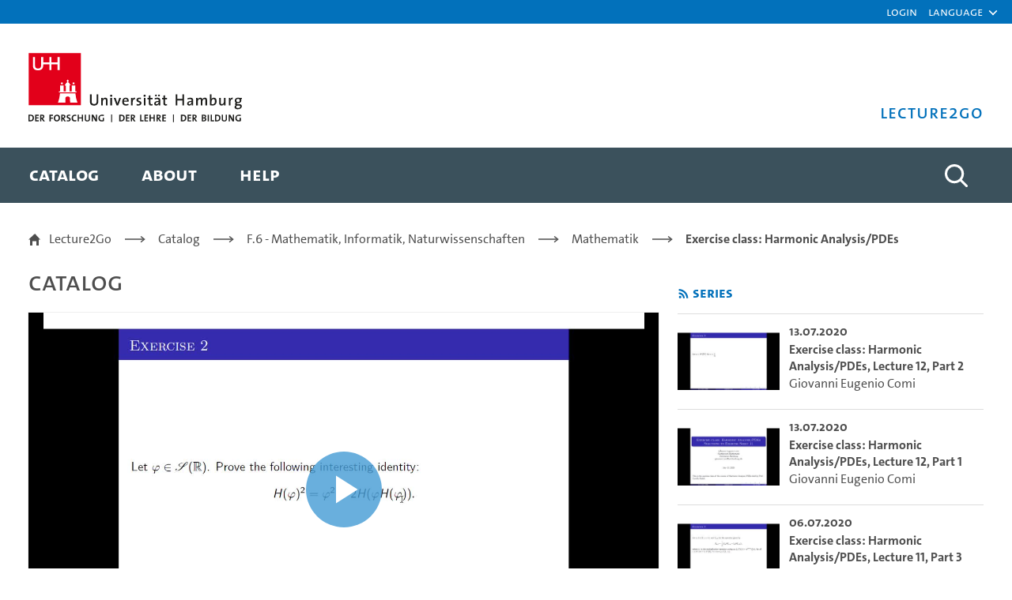

--- FILE ---
content_type: text/html;charset=UTF-8
request_url: https://lecture2go.uni-hamburg.de/en/l2go/-/get/v/35384
body_size: 32508
content:
































	
		
			<!DOCTYPE html>


































































<html class="ltr" dir="ltr" lang="en-US">

<head>
	<title>Exercise class: Harmonic Analysis/PDEs, Lecture 10, Part 2 - Giovanni Eugenio Comi - University of Hamburg - Lecture2Go</title>

	<meta content="initial-scale=1.0, width=device-width" name="viewport" />
































<meta content="text/html; charset=UTF-8" http-equiv="content-type" />









<meta content="Alle öffentlichen Medien ansehen und recherchieren." lang="de-DE" name="description" />


<script type="importmap">{"imports":{"@clayui/breadcrumb":"/o/frontend-taglib-clay/__liferay__/exports/@clayui$breadcrumb.js","react-dom":"/o/frontend-js-react-web/__liferay__/exports/react-dom.js","@clayui/charts":"/o/frontend-taglib-clay/__liferay__/exports/@clayui$charts.js","@clayui/empty-state":"/o/frontend-taglib-clay/__liferay__/exports/@clayui$empty-state.js","@clayui/navigation-bar":"/o/frontend-taglib-clay/__liferay__/exports/@clayui$navigation-bar.js","react":"/o/frontend-js-react-web/__liferay__/exports/react.js","react-dom-16":"/o/frontend-js-react-web/__liferay__/exports/react-dom-16.js","@clayui/icon":"/o/frontend-taglib-clay/__liferay__/exports/@clayui$icon.js","@clayui/table":"/o/frontend-taglib-clay/__liferay__/exports/@clayui$table.js","@clayui/slider":"/o/frontend-taglib-clay/__liferay__/exports/@clayui$slider.js","@clayui/multi-select":"/o/frontend-taglib-clay/__liferay__/exports/@clayui$multi-select.js","@clayui/nav":"/o/frontend-taglib-clay/__liferay__/exports/@clayui$nav.js","@clayui/provider":"/o/frontend-taglib-clay/__liferay__/exports/@clayui$provider.js","@clayui/panel":"/o/frontend-taglib-clay/__liferay__/exports/@clayui$panel.js","@clayui/list":"/o/frontend-taglib-clay/__liferay__/exports/@clayui$list.js","@clayui/date-picker":"/o/frontend-taglib-clay/__liferay__/exports/@clayui$date-picker.js","@clayui/label":"/o/frontend-taglib-clay/__liferay__/exports/@clayui$label.js","@liferay/frontend-js-api/data-set":"/o/frontend-js-dependencies-web/__liferay__/exports/@liferay$js-api$data-set.js","@clayui/core":"/o/frontend-taglib-clay/__liferay__/exports/@clayui$core.js","@clayui/pagination-bar":"/o/frontend-taglib-clay/__liferay__/exports/@clayui$pagination-bar.js","@clayui/layout":"/o/frontend-taglib-clay/__liferay__/exports/@clayui$layout.js","@clayui/multi-step-nav":"/o/frontend-taglib-clay/__liferay__/exports/@clayui$multi-step-nav.js","@liferay/frontend-js-api":"/o/frontend-js-dependencies-web/__liferay__/exports/@liferay$js-api.js","@clayui/toolbar":"/o/frontend-taglib-clay/__liferay__/exports/@clayui$toolbar.js","@clayui/badge":"/o/frontend-taglib-clay/__liferay__/exports/@clayui$badge.js","react-dom-18":"/o/frontend-js-react-web/__liferay__/exports/react-dom-18.js","@clayui/link":"/o/frontend-taglib-clay/__liferay__/exports/@clayui$link.js","@clayui/card":"/o/frontend-taglib-clay/__liferay__/exports/@clayui$card.js","@clayui/tooltip":"/o/frontend-taglib-clay/__liferay__/exports/@clayui$tooltip.js","@clayui/button":"/o/frontend-taglib-clay/__liferay__/exports/@clayui$button.js","@clayui/tabs":"/o/frontend-taglib-clay/__liferay__/exports/@clayui$tabs.js","@clayui/sticker":"/o/frontend-taglib-clay/__liferay__/exports/@clayui$sticker.js","@clayui/form":"/o/frontend-taglib-clay/__liferay__/exports/@clayui$form.js","@clayui/popover":"/o/frontend-taglib-clay/__liferay__/exports/@clayui$popover.js","@clayui/shared":"/o/frontend-taglib-clay/__liferay__/exports/@clayui$shared.js","@clayui/localized-input":"/o/frontend-taglib-clay/__liferay__/exports/@clayui$localized-input.js","@clayui/modal":"/o/frontend-taglib-clay/__liferay__/exports/@clayui$modal.js","@clayui/color-picker":"/o/frontend-taglib-clay/__liferay__/exports/@clayui$color-picker.js","@clayui/pagination":"/o/frontend-taglib-clay/__liferay__/exports/@clayui$pagination.js","@clayui/autocomplete":"/o/frontend-taglib-clay/__liferay__/exports/@clayui$autocomplete.js","@clayui/management-toolbar":"/o/frontend-taglib-clay/__liferay__/exports/@clayui$management-toolbar.js","@clayui/time-picker":"/o/frontend-taglib-clay/__liferay__/exports/@clayui$time-picker.js","@clayui/upper-toolbar":"/o/frontend-taglib-clay/__liferay__/exports/@clayui$upper-toolbar.js","@clayui/loading-indicator":"/o/frontend-taglib-clay/__liferay__/exports/@clayui$loading-indicator.js","@clayui/drop-down":"/o/frontend-taglib-clay/__liferay__/exports/@clayui$drop-down.js","@clayui/data-provider":"/o/frontend-taglib-clay/__liferay__/exports/@clayui$data-provider.js","@liferay/language/":"/o/js/language/","@clayui/css":"/o/frontend-taglib-clay/__liferay__/exports/@clayui$css.js","@clayui/alert":"/o/frontend-taglib-clay/__liferay__/exports/@clayui$alert.js","@clayui/progress-bar":"/o/frontend-taglib-clay/__liferay__/exports/@clayui$progress-bar.js","react-16":"/o/frontend-js-react-web/__liferay__/exports/react-16.js","react-18":"/o/frontend-js-react-web/__liferay__/exports/react-18.js"},"scopes":{}}</script><script data-senna-track="temporary">var Liferay = window.Liferay || {};Liferay.Icons = Liferay.Icons || {};Liferay.Icons.controlPanelSpritemap = 'https://lecture2go.uni-hamburg.de/o/admin-theme/images/clay/icons.svg'; Liferay.Icons.spritemap = 'https://lecture2go.uni-hamburg.de/o/de.uhh.l2g.themes.uhhci/images/clay/icons.svg';</script>
<script data-senna-track="permanent" type="text/javascript">window.Liferay = window.Liferay || {}; window.Liferay.CSP = {nonce: ''};</script>
<script data-senna-track="permanent" src="/combo?browserId=chrome&minifierType=js&languageId=en_US&t=1769923899566&/o/frontend-js-jquery-web/jquery/jquery.min.js&/o/frontend-js-jquery-web/jquery/init.js&/o/frontend-js-jquery-web/jquery/ajax.js&/o/frontend-js-jquery-web/jquery/bootstrap.bundle.min.js&/o/frontend-js-jquery-web/jquery/collapsible_search.js&/o/frontend-js-jquery-web/jquery/fm.js&/o/frontend-js-jquery-web/jquery/form.js&/o/frontend-js-jquery-web/jquery/popper.min.js&/o/frontend-js-jquery-web/jquery/side_navigation.js" type="text/javascript"></script>
<link data-senna-track="temporary" href="https://lecture2go.uni-hamburg.de/l2go/-/get/v/35384" rel="canonical" />
<link data-senna-track="temporary" href="https://lecture2go.uni-hamburg.de/en/l2go/-/get/v/35384" hreflang="en-US" rel="alternate" />
<link data-senna-track="temporary" href="https://lecture2go.uni-hamburg.de/l2go/-/get/v/35384" hreflang="de-DE" rel="alternate" />
<link data-senna-track="temporary" href="https://lecture2go.uni-hamburg.de/l2go/-/get/v/35384" hreflang="x-default" rel="alternate" />
<meta property="og:description" content="Alle öffentlichen Medien ansehen und recherchieren.">
<meta property="og:locale" content="en_US">
<meta property="og:locale:alternate" content="de_DE">
<meta property="og:locale:alternate" content="en_US">
<meta property="og:site_name" content="Lecture2Go">
<meta property="og:title" content="Exercise class: Harmonic Analysis/PDEs, Lecture 10, Part 2 - Giovanni Eugenio Comi - University of Hamburg - Lecture2Go">
<meta property="og:type" content="website">
<meta property="og:url" content="https://lecture2go.uni-hamburg.de/l2go/-/get/v/35384">


<link href="https://lecture2go.uni-hamburg.de/o/de.uhh.l2g.themes.uhhci/images/favicon.ico" rel="apple-touch-icon" />
<link href="https://lecture2go.uni-hamburg.de/o/de.uhh.l2g.themes.uhhci/images/favicon.ico" rel="icon" />



<link class="lfr-css-file" data-senna-track="temporary" href="https://lecture2go.uni-hamburg.de/o/de.uhh.l2g.themes.uhhci/css/clay.css?browserId=chrome&amp;themeId=deuhhl2gthemesuhhci_WAR_deuhhl2gthemesuhhci&amp;minifierType=css&amp;languageId=en_US&amp;t=1753178050000" id="liferayAUICSS" rel="stylesheet" type="text/css" />









	<link href="/combo?browserId=chrome&amp;minifierType=css&amp;themeId=deuhhl2gthemesuhhci_WAR_deuhhl2gthemesuhhci&amp;languageId=en_US&amp;Login_INSTANCE_GlobalLogin:%2Fo%2Fde.uhh.l2g.plugins.guest.login%2Fcss%2Fmain.css&amp;%2Fo%2Fde.uhh.l2g.plugins-api%2Fplayer%2Fvideo-js-8.19.1-plugins%2Fchapter-markers%2Fchapter-markers.css&amp;%2Fo%2Fde.uhh.l2g.plugins-api%2Fplayer%2Fvideo-js-8.19.1-plugins%2Foverlay%2Fvideojs-overlay.css&amp;%2Fo%2Fde.uhh.l2g.plugins-api%2Fplayer%2Fvideo-js-8.19.1%2Fvideo-js.css&amp;Popup:%2Fo%2Fde.uhh.l2g.plugins.popup%2Fcss%2Fmain.css&amp;com_liferay_commerce_product_asset_categories_navigation_web_internal_portlet_CPAssetCategoriesNavigationPortlet_INSTANCE_cpAssetCategoriesNavigationPortlet_navigation_menu:%2Fo%2Fcommerce-product-asset-categories-navigation-web%2Fcss%2Fmain.css&amp;com_liferay_portal_search_web_search_bar_portlet_SearchBarPortlet_INSTANCE_templateSearch:%2Fo%2Fportal-search-web%2Fcss%2Fmain.css&amp;com_liferay_product_navigation_product_menu_web_portlet_ProductMenuPortlet:%2Fo%2Fproduct-navigation-product-menu-web%2Fcss%2Fmain.css&amp;com_liferay_product_navigation_user_personal_bar_web_portlet_ProductNavigationUserPersonalBarPortlet:%2Fo%2Fproduct-navigation-user-personal-bar-web%2Fcss%2Fmain.css&amp;com_liferay_site_navigation_menu_web_portlet_SiteNavigationMenuPortlet:%2Fo%2Fsite-navigation-menu-web%2Fcss%2Fmain.css&amp;t=1769774652000" rel="stylesheet" type="text/css"
 data-senna-track="temporary" id="bb2bf43c" />








<script type="text/javascript" data-senna-track="temporary">
	// <![CDATA[
		var Liferay = Liferay || {};

		Liferay.Browser = {
			acceptsGzip: function () {
				return true;
			},

			

			getMajorVersion: function () {
				return 131.0;
			},

			getRevision: function () {
				return '537.36';
			},
			getVersion: function () {
				return '131.0';
			},

			

			isAir: function () {
				return false;
			},
			isChrome: function () {
				return true;
			},
			isEdge: function () {
				return false;
			},
			isFirefox: function () {
				return false;
			},
			isGecko: function () {
				return true;
			},
			isIe: function () {
				return false;
			},
			isIphone: function () {
				return false;
			},
			isLinux: function () {
				return false;
			},
			isMac: function () {
				return true;
			},
			isMobile: function () {
				return false;
			},
			isMozilla: function () {
				return false;
			},
			isOpera: function () {
				return false;
			},
			isRtf: function () {
				return true;
			},
			isSafari: function () {
				return true;
			},
			isSun: function () {
				return false;
			},
			isWebKit: function () {
				return true;
			},
			isWindows: function () {
				return false;
			}
		};

		Liferay.Data = Liferay.Data || {};

		Liferay.Data.ICONS_INLINE_SVG = true;

		Liferay.Data.NAV_SELECTOR = '#navigation';

		Liferay.Data.NAV_SELECTOR_MOBILE = '#navigationCollapse';

		Liferay.Data.isCustomizationView = function () {
			return false;
		};

		Liferay.Data.notices = [
			
		];

		(function () {
			var available = {};

			var direction = {};

			

				available['de_DE'] = 'German\x20\x28Germany\x29';
				direction['de_DE'] = 'ltr';

			

				available['en_US'] = 'English\x20\x28United\x20States\x29';
				direction['en_US'] = 'ltr';

			

			let _cache = {};

			if (Liferay && Liferay.Language && Liferay.Language._cache) {
				_cache = Liferay.Language._cache;
			}

			Liferay.Language = {
				_cache,
				available,
				direction,
				get: function(key) {
					let value = Liferay.Language._cache[key];

					if (value === undefined) {
						value = key;
					}

					return value;
				}
			};
		})();

		var featureFlags = {"LPD-10964":false,"LPD-37927":false,"LPD-10889":false,"LPS-193884":false,"LPD-30371":false,"LPD-36719":false,"LPD-11131":true,"LPS-178642":false,"LPS-193005":false,"LPD-31789":false,"LPD-10562":false,"LPD-11212":false,"COMMERCE-8087":false,"LPD-39304":true,"LPD-13311":true,"LRAC-10757":false,"LPD-35941":false,"LPS-180090":false,"LPS-178052":false,"LPD-21414":false,"LPS-185892":false,"LPS-186620":false,"LPD-40533":true,"LPD-40534":true,"LPS-184404":false,"LPD-40530":true,"LPD-20640":false,"LPS-198183":false,"LPD-38869":false,"LPD-35678":false,"LPD-6378":false,"LPS-153714":false,"LPD-11848":false,"LPS-170670":false,"LPD-7822":false,"LPS-169981":false,"LPD-21926":false,"LPS-177027":false,"LPD-37531":false,"LPD-11003":false,"LPD-36446":false,"LPD-39437":false,"LPS-135430":false,"LPD-20556":false,"LPS-134060":false,"LPS-164563":false,"LPD-32050":false,"LPS-122920":false,"LPS-199086":false,"LPD-35128":false,"LPD-10588":false,"LPD-13778":true,"LPD-11313":false,"LPD-6368":false,"LPD-34594":false,"LPS-202104":false,"LPD-19955":false,"LPD-35443":false,"LPD-39967":false,"LPD-11235":false,"LPD-11232":false,"LPS-196935":true,"LPD-43542":false,"LPS-176691":false,"LPS-197909":false,"LPD-29516":false,"COMMERCE-8949":false,"LPD-11228":false,"LPS-153813":false,"LPD-17809":false,"COMMERCE-13024":false,"LPS-165482":false,"LPS-193551":false,"LPS-197477":false,"LPS-174816":false,"LPS-186360":false,"LPD-30204":false,"LPD-32867":false,"LPS-153332":false,"LPD-35013":true,"LPS-179669":false,"LPS-174417":false,"LPD-44091":false,"LPD-31212":false,"LPD-18221":false,"LPS-155284":false,"LRAC-15017":false,"LPD-19870":false,"LPS-200108":false,"LPD-20131":false,"LPS-159643":false,"LPS-129412":false,"LPS-169837":false,"LPD-20379":false};

		Liferay.FeatureFlags = Object.keys(featureFlags).reduce(
			(acc, key) => ({
				...acc, [key]: featureFlags[key] === 'true' || featureFlags[key] === true
			}), {}
		);

		Liferay.PortletKeys = {
			DOCUMENT_LIBRARY: 'com_liferay_document_library_web_portlet_DLPortlet',
			DYNAMIC_DATA_MAPPING: 'com_liferay_dynamic_data_mapping_web_portlet_DDMPortlet',
			ITEM_SELECTOR: 'com_liferay_item_selector_web_portlet_ItemSelectorPortlet'
		};

		Liferay.PropsValues = {
			JAVASCRIPT_SINGLE_PAGE_APPLICATION_TIMEOUT: 0,
			UPLOAD_SERVLET_REQUEST_IMPL_MAX_SIZE: 5368709120
		};

		Liferay.ThemeDisplay = {

			

			
				getLayoutId: function () {
					return '2';
				},

				

				getLayoutRelativeControlPanelURL: function () {
					return '/en/group/vod/~/control_panel/manage?p_p_id=OpenAccessVideos';
				},

				getLayoutRelativeURL: function () {
					return '/en/l2go';
				},
				getLayoutURL: function () {
					return 'https://lecture2go.uni-hamburg.de/en/l2go';
				},
				getParentLayoutId: function () {
					return '0';
				},
				isControlPanel: function () {
					return false;
				},
				isPrivateLayout: function () {
					return 'false';
				},
				isVirtualLayout: function () {
					return false;
				},
			

			getBCP47LanguageId: function () {
				return 'en-US';
			},
			getCanonicalURL: function () {

				

				return 'https\x3a\x2f\x2flecture2go\x2euni-hamburg\x2ede\x2fl2go\x2f-\x2fget\x2fv\x2f35384';
			},
			getCDNBaseURL: function () {
				return 'https://lecture2go.uni-hamburg.de';
			},
			getCDNDynamicResourcesHost: function () {
				return '';
			},
			getCDNHost: function () {
				return '';
			},
			getCompanyGroupId: function () {
				return '20195';
			},
			getCompanyId: function () {
				return '20155';
			},
			getDefaultLanguageId: function () {
				return 'de_DE';
			},
			getDoAsUserIdEncoded: function () {
				return '';
			},
			getLanguageId: function () {
				return 'en_US';
			},
			getParentGroupId: function () {
				return '20182';
			},
			getPathContext: function () {
				return '';
			},
			getPathImage: function () {
				return '/image';
			},
			getPathJavaScript: function () {
				return '/o/frontend-js-web';
			},
			getPathMain: function () {
				return '/en/c';
			},
			getPathThemeImages: function () {
				return 'https://lecture2go.uni-hamburg.de/o/de.uhh.l2g.themes.uhhci/images';
			},
			getPathThemeRoot: function () {
				return '/o/de.uhh.l2g.themes.uhhci';
			},
			getPlid: function () {
				return '20526';
			},
			getPortalURL: function () {
				return 'https://lecture2go.uni-hamburg.de';
			},
			getRealUserId: function () {
				return '20159';
			},
			getRemoteAddr: function () {
				return '3.140.241.65';
			},
			getRemoteHost: function () {
				return '3.140.241.65';
			},
			getScopeGroupId: function () {
				return '20182';
			},
			getScopeGroupIdOrLiveGroupId: function () {
				return '20182';
			},
			getSessionId: function () {
				return '';
			},
			getSiteAdminURL: function () {
				return 'https://lecture2go.uni-hamburg.de/group/vod/~/control_panel/manage?p_p_lifecycle=0&p_p_state=maximized&p_p_mode=view';
			},
			getSiteGroupId: function () {
				return '20182';
			},
			getTimeZone: function() {
				return 'Europe/Paris';
			},
			getURLControlPanel: function() {
				return '/en/group/control_panel?refererPlid=20526';
			},
			getURLHome: function () {
				return 'https\x3a\x2f\x2flecture2go\x2euni-hamburg\x2ede\x2fweb\x2fvod\x2fl2gos';
			},
			getUserEmailAddress: function () {
				return '';
			},
			getUserId: function () {
				return '20159';
			},
			getUserName: function () {
				return '';
			},
			isAddSessionIdToURL: function () {
				return false;
			},
			isImpersonated: function () {
				return false;
			},
			isSignedIn: function () {
				return false;
			},

			isStagedPortlet: function () {
				
					
						return true;
					
					
			},

			isStateExclusive: function () {
				return false;
			},
			isStateMaximized: function () {
				return false;
			},
			isStatePopUp: function () {
				return false;
			}
		};

		var themeDisplay = Liferay.ThemeDisplay;

		Liferay.AUI = {

			

			getCombine: function () {
				return true;
			},
			getComboPath: function () {
				return '/combo/?browserId=chrome&minifierType=&languageId=en_US&t=1753178020819&';
			},
			getDateFormat: function () {
				return '%m/%d/%Y';
			},
			getEditorCKEditorPath: function () {
				return '/o/frontend-editor-ckeditor-web';
			},
			getFilter: function () {
				var filter = 'raw';

				
					
						filter = 'min';
					
					

				return filter;
			},
			getFilterConfig: function () {
				var instance = this;

				var filterConfig = null;

				if (!instance.getCombine()) {
					filterConfig = {
						replaceStr: '.js' + instance.getStaticResourceURLParams(),
						searchExp: '\\.js$'
					};
				}

				return filterConfig;
			},
			getJavaScriptRootPath: function () {
				return '/o/frontend-js-web';
			},
			getPortletRootPath: function () {
				return '/html/portlet';
			},
			getStaticResourceURLParams: function () {
				return '?browserId=chrome&minifierType=&languageId=en_US&t=1753178020819';
			}
		};

		Liferay.authToken = 'QePz7zJT';

		

		Liferay.currentURL = '\x2fen\x2fl2go\x2f-\x2fget\x2fv\x2f35384';
		Liferay.currentURLEncoded = '\x252Fen\x252Fl2go\x252F-\x252Fget\x252Fv\x252F35384';
	// ]]>
</script>

<script data-senna-track="temporary" type="text/javascript">window.__CONFIG__= {basePath: '',combine: true, defaultURLParams: null, explainResolutions: false, exposeGlobal: false, logLevel: 'warn', moduleType: 'module', namespace:'Liferay', nonce: '', reportMismatchedAnonymousModules: 'warn', resolvePath: '/o/js_resolve_modules', url: '/combo/?browserId=chrome&minifierType=js&languageId=en_US&t=1753178020819&', waitTimeout: 60000};</script><script data-senna-track="permanent" src="/o/frontend-js-loader-modules-extender/loader.js?&mac=9WaMmhziBCkScHZwrrVcOR7VZF4=&browserId=chrome&languageId=en_US&minifierType=js" type="text/javascript"></script><script data-senna-track="permanent" src="/combo?browserId=chrome&minifierType=js&languageId=en_US&t=1753178020819&/o/frontend-js-aui-web/aui/aui/aui-min.js&/o/frontend-js-aui-web/liferay/modules.js&/o/frontend-js-aui-web/liferay/aui_sandbox.js&/o/frontend-js-aui-web/aui/attribute-base/attribute-base-min.js&/o/frontend-js-aui-web/aui/attribute-complex/attribute-complex-min.js&/o/frontend-js-aui-web/aui/attribute-core/attribute-core-min.js&/o/frontend-js-aui-web/aui/attribute-observable/attribute-observable-min.js&/o/frontend-js-aui-web/aui/attribute-extras/attribute-extras-min.js&/o/frontend-js-aui-web/aui/event-custom-base/event-custom-base-min.js&/o/frontend-js-aui-web/aui/event-custom-complex/event-custom-complex-min.js&/o/frontend-js-aui-web/aui/oop/oop-min.js&/o/frontend-js-aui-web/aui/aui-base-lang/aui-base-lang-min.js&/o/frontend-js-aui-web/liferay/dependency.js&/o/frontend-js-aui-web/liferay/util.js&/o/frontend-js-web/liferay/dom_task_runner.js&/o/frontend-js-web/liferay/events.js&/o/frontend-js-web/liferay/lazy_load.js&/o/frontend-js-web/liferay/liferay.js&/o/frontend-js-web/liferay/global.bundle.js&/o/frontend-js-web/liferay/portlet.js&/o/frontend-js-web/liferay/workflow.js&/o/oauth2-provider-web/js/liferay.js" type="text/javascript"></script>
<script data-senna-track="temporary" type="text/javascript">window.Liferay = Liferay || {}; window.Liferay.OAuth2 = {getAuthorizeURL: function() {return 'https://lecture2go.uni-hamburg.de/o/oauth2/authorize';}, getBuiltInRedirectURL: function() {return 'https://lecture2go.uni-hamburg.de/o/oauth2/redirect';}, getIntrospectURL: function() { return 'https://lecture2go.uni-hamburg.de/o/oauth2/introspect';}, getTokenURL: function() {return 'https://lecture2go.uni-hamburg.de/o/oauth2/token';}, getUserAgentApplication: function(externalReferenceCode) {return Liferay.OAuth2._userAgentApplications[externalReferenceCode];}, _userAgentApplications: {}}</script><script data-senna-track="temporary" type="text/javascript">try {var MODULE_MAIN='@liferay/frontend-js-state-web@1.0.30/index';var MODULE_PATH='/o/frontend-js-state-web';/**
 * SPDX-FileCopyrightText: (c) 2000 Liferay, Inc. https://liferay.com
 * SPDX-License-Identifier: LGPL-2.1-or-later OR LicenseRef-Liferay-DXP-EULA-2.0.0-2023-06
 */

(function () {
	AUI().applyConfig({
		groups: {
			state: {

				// eslint-disable-next-line
				mainModule: MODULE_MAIN,
			},
		},
	});
})();
} catch(error) {console.error(error);}try {var MODULE_MAIN='exportimport-web@5.0.100/index';var MODULE_PATH='/o/exportimport-web';/**
 * SPDX-FileCopyrightText: (c) 2000 Liferay, Inc. https://liferay.com
 * SPDX-License-Identifier: LGPL-2.1-or-later OR LicenseRef-Liferay-DXP-EULA-2.0.0-2023-06
 */

(function () {
	AUI().applyConfig({
		groups: {
			exportimportweb: {
				base: MODULE_PATH + '/js/legacy/',
				combine: Liferay.AUI.getCombine(),
				filter: Liferay.AUI.getFilterConfig(),
				modules: {
					'liferay-export-import-export-import': {
						path: 'main.js',
						requires: [
							'aui-datatype',
							'aui-dialog-iframe-deprecated',
							'aui-modal',
							'aui-parse-content',
							'aui-toggler',
							'liferay-portlet-base',
							'liferay-util-window',
						],
					},
				},
				root: MODULE_PATH + '/js/legacy/',
			},
		},
	});
})();
} catch(error) {console.error(error);}try {var MODULE_MAIN='contacts-web@5.0.65/index';var MODULE_PATH='/o/contacts-web';/**
 * SPDX-FileCopyrightText: (c) 2000 Liferay, Inc. https://liferay.com
 * SPDX-License-Identifier: LGPL-2.1-or-later OR LicenseRef-Liferay-DXP-EULA-2.0.0-2023-06
 */

(function () {
	AUI().applyConfig({
		groups: {
			contactscenter: {
				base: MODULE_PATH + '/js/legacy/',
				combine: Liferay.AUI.getCombine(),
				filter: Liferay.AUI.getFilterConfig(),
				modules: {
					'liferay-contacts-center': {
						path: 'main.js',
						requires: [
							'aui-io-plugin-deprecated',
							'aui-toolbar',
							'autocomplete-base',
							'datasource-io',
							'json-parse',
							'liferay-portlet-base',
							'liferay-util-window',
						],
					},
				},
				root: MODULE_PATH + '/js/legacy/',
			},
		},
	});
})();
} catch(error) {console.error(error);}try {var MODULE_MAIN='@liferay/document-library-web@6.0.198/index';var MODULE_PATH='/o/document-library-web';/**
 * SPDX-FileCopyrightText: (c) 2000 Liferay, Inc. https://liferay.com
 * SPDX-License-Identifier: LGPL-2.1-or-later OR LicenseRef-Liferay-DXP-EULA-2.0.0-2023-06
 */

(function () {
	AUI().applyConfig({
		groups: {
			dl: {
				base: MODULE_PATH + '/js/legacy/',
				combine: Liferay.AUI.getCombine(),
				filter: Liferay.AUI.getFilterConfig(),
				modules: {
					'document-library-upload-component': {
						path: 'DocumentLibraryUpload.js',
						requires: [
							'aui-component',
							'aui-data-set-deprecated',
							'aui-overlay-manager-deprecated',
							'aui-overlay-mask-deprecated',
							'aui-parse-content',
							'aui-progressbar',
							'aui-template-deprecated',
							'liferay-search-container',
							'querystring-parse-simple',
							'uploader',
						],
					},
				},
				root: MODULE_PATH + '/js/legacy/',
			},
		},
	});
})();
} catch(error) {console.error(error);}try {var MODULE_MAIN='portal-search-web@6.0.148/index';var MODULE_PATH='/o/portal-search-web';/**
 * SPDX-FileCopyrightText: (c) 2000 Liferay, Inc. https://liferay.com
 * SPDX-License-Identifier: LGPL-2.1-or-later OR LicenseRef-Liferay-DXP-EULA-2.0.0-2023-06
 */

(function () {
	AUI().applyConfig({
		groups: {
			search: {
				base: MODULE_PATH + '/js/',
				combine: Liferay.AUI.getCombine(),
				filter: Liferay.AUI.getFilterConfig(),
				modules: {
					'liferay-search-custom-range-facet': {
						path: 'custom_range_facet.js',
						requires: ['aui-form-validator'],
					},
				},
				root: MODULE_PATH + '/js/',
			},
		},
	});
})();
} catch(error) {console.error(error);}try {var MODULE_MAIN='dynamic-data-mapping-web@5.0.115/index';var MODULE_PATH='/o/dynamic-data-mapping-web';/**
 * SPDX-FileCopyrightText: (c) 2000 Liferay, Inc. https://liferay.com
 * SPDX-License-Identifier: LGPL-2.1-or-later OR LicenseRef-Liferay-DXP-EULA-2.0.0-2023-06
 */

(function () {
	const LiferayAUI = Liferay.AUI;

	AUI().applyConfig({
		groups: {
			ddm: {
				base: MODULE_PATH + '/js/legacy/',
				combine: Liferay.AUI.getCombine(),
				filter: LiferayAUI.getFilterConfig(),
				modules: {
					'liferay-ddm-form': {
						path: 'ddm_form.js',
						requires: [
							'aui-base',
							'aui-datatable',
							'aui-datatype',
							'aui-image-viewer',
							'aui-parse-content',
							'aui-set',
							'aui-sortable-list',
							'json',
							'liferay-form',
							'liferay-map-base',
							'liferay-translation-manager',
							'liferay-util-window',
						],
					},
					'liferay-portlet-dynamic-data-mapping': {
						condition: {
							trigger: 'liferay-document-library',
						},
						path: 'main.js',
						requires: [
							'arraysort',
							'aui-form-builder-deprecated',
							'aui-form-validator',
							'aui-map',
							'aui-text-unicode',
							'json',
							'liferay-menu',
							'liferay-translation-manager',
							'liferay-util-window',
							'text',
						],
					},
					'liferay-portlet-dynamic-data-mapping-custom-fields': {
						condition: {
							trigger: 'liferay-document-library',
						},
						path: 'custom_fields.js',
						requires: ['liferay-portlet-dynamic-data-mapping'],
					},
				},
				root: MODULE_PATH + '/js/legacy/',
			},
		},
	});
})();
} catch(error) {console.error(error);}try {var MODULE_MAIN='frontend-editor-alloyeditor-web@5.0.56/index';var MODULE_PATH='/o/frontend-editor-alloyeditor-web';/**
 * SPDX-FileCopyrightText: (c) 2000 Liferay, Inc. https://liferay.com
 * SPDX-License-Identifier: LGPL-2.1-or-later OR LicenseRef-Liferay-DXP-EULA-2.0.0-2023-06
 */

(function () {
	AUI().applyConfig({
		groups: {
			alloyeditor: {
				base: MODULE_PATH + '/js/legacy/',
				combine: Liferay.AUI.getCombine(),
				filter: Liferay.AUI.getFilterConfig(),
				modules: {
					'liferay-alloy-editor': {
						path: 'alloyeditor.js',
						requires: [
							'aui-component',
							'liferay-portlet-base',
							'timers',
						],
					},
					'liferay-alloy-editor-source': {
						path: 'alloyeditor_source.js',
						requires: [
							'aui-debounce',
							'liferay-fullscreen-source-editor',
							'liferay-source-editor',
							'plugin',
						],
					},
				},
				root: MODULE_PATH + '/js/legacy/',
			},
		},
	});
})();
} catch(error) {console.error(error);}try {var MODULE_MAIN='calendar-web@5.0.105/index';var MODULE_PATH='/o/calendar-web';/**
 * SPDX-FileCopyrightText: (c) 2000 Liferay, Inc. https://liferay.com
 * SPDX-License-Identifier: LGPL-2.1-or-later OR LicenseRef-Liferay-DXP-EULA-2.0.0-2023-06
 */

(function () {
	AUI().applyConfig({
		groups: {
			calendar: {
				base: MODULE_PATH + '/js/legacy/',
				combine: Liferay.AUI.getCombine(),
				filter: Liferay.AUI.getFilterConfig(),
				modules: {
					'liferay-calendar-a11y': {
						path: 'calendar_a11y.js',
						requires: ['calendar'],
					},
					'liferay-calendar-container': {
						path: 'calendar_container.js',
						requires: [
							'aui-alert',
							'aui-base',
							'aui-component',
							'liferay-portlet-base',
						],
					},
					'liferay-calendar-date-picker-sanitizer': {
						path: 'date_picker_sanitizer.js',
						requires: ['aui-base'],
					},
					'liferay-calendar-interval-selector': {
						path: 'interval_selector.js',
						requires: ['aui-base', 'liferay-portlet-base'],
					},
					'liferay-calendar-interval-selector-scheduler-event-link': {
						path: 'interval_selector_scheduler_event_link.js',
						requires: ['aui-base', 'liferay-portlet-base'],
					},
					'liferay-calendar-list': {
						path: 'calendar_list.js',
						requires: [
							'aui-template-deprecated',
							'liferay-scheduler',
						],
					},
					'liferay-calendar-message-util': {
						path: 'message_util.js',
						requires: ['liferay-util-window'],
					},
					'liferay-calendar-recurrence-converter': {
						path: 'recurrence_converter.js',
						requires: [],
					},
					'liferay-calendar-recurrence-dialog': {
						path: 'recurrence.js',
						requires: [
							'aui-base',
							'liferay-calendar-recurrence-util',
						],
					},
					'liferay-calendar-recurrence-util': {
						path: 'recurrence_util.js',
						requires: ['aui-base', 'liferay-util-window'],
					},
					'liferay-calendar-reminders': {
						path: 'calendar_reminders.js',
						requires: ['aui-base'],
					},
					'liferay-calendar-remote-services': {
						path: 'remote_services.js',
						requires: [
							'aui-base',
							'aui-component',
							'liferay-calendar-util',
							'liferay-portlet-base',
						],
					},
					'liferay-calendar-session-listener': {
						path: 'session_listener.js',
						requires: ['aui-base', 'liferay-scheduler'],
					},
					'liferay-calendar-simple-color-picker': {
						path: 'simple_color_picker.js',
						requires: ['aui-base', 'aui-template-deprecated'],
					},
					'liferay-calendar-simple-menu': {
						path: 'simple_menu.js',
						requires: [
							'aui-base',
							'aui-template-deprecated',
							'event-outside',
							'event-touch',
							'widget-modality',
							'widget-position',
							'widget-position-align',
							'widget-position-constrain',
							'widget-stack',
							'widget-stdmod',
						],
					},
					'liferay-calendar-util': {
						path: 'calendar_util.js',
						requires: [
							'aui-datatype',
							'aui-io',
							'aui-scheduler',
							'aui-toolbar',
							'autocomplete',
							'autocomplete-highlighters',
						],
					},
					'liferay-scheduler': {
						path: 'scheduler.js',
						requires: [
							'async-queue',
							'aui-datatype',
							'aui-scheduler',
							'dd-plugin',
							'liferay-calendar-a11y',
							'liferay-calendar-message-util',
							'liferay-calendar-recurrence-converter',
							'liferay-calendar-recurrence-util',
							'liferay-calendar-util',
							'liferay-scheduler-event-recorder',
							'liferay-scheduler-models',
							'promise',
							'resize-plugin',
						],
					},
					'liferay-scheduler-event-recorder': {
						path: 'scheduler_event_recorder.js',
						requires: [
							'dd-plugin',
							'liferay-calendar-util',
							'resize-plugin',
						],
					},
					'liferay-scheduler-models': {
						path: 'scheduler_models.js',
						requires: [
							'aui-datatype',
							'dd-plugin',
							'liferay-calendar-util',
						],
					},
				},
				root: MODULE_PATH + '/js/legacy/',
			},
		},
	});
})();
} catch(error) {console.error(error);}try {var MODULE_MAIN='@liferay/frontend-js-react-web@5.0.54/index';var MODULE_PATH='/o/frontend-js-react-web';/**
 * SPDX-FileCopyrightText: (c) 2000 Liferay, Inc. https://liferay.com
 * SPDX-License-Identifier: LGPL-2.1-or-later OR LicenseRef-Liferay-DXP-EULA-2.0.0-2023-06
 */

(function () {
	AUI().applyConfig({
		groups: {
			react: {

				// eslint-disable-next-line
				mainModule: MODULE_MAIN,
			},
		},
	});
})();
} catch(error) {console.error(error);}try {var MODULE_MAIN='frontend-js-components-web@2.0.80/index';var MODULE_PATH='/o/frontend-js-components-web';/**
 * SPDX-FileCopyrightText: (c) 2000 Liferay, Inc. https://liferay.com
 * SPDX-License-Identifier: LGPL-2.1-or-later OR LicenseRef-Liferay-DXP-EULA-2.0.0-2023-06
 */

(function () {
	AUI().applyConfig({
		groups: {
			components: {

				// eslint-disable-next-line
				mainModule: MODULE_MAIN,
			},
		},
	});
})();
} catch(error) {console.error(error);}try {var MODULE_MAIN='staging-processes-web@5.0.65/index';var MODULE_PATH='/o/staging-processes-web';/**
 * SPDX-FileCopyrightText: (c) 2000 Liferay, Inc. https://liferay.com
 * SPDX-License-Identifier: LGPL-2.1-or-later OR LicenseRef-Liferay-DXP-EULA-2.0.0-2023-06
 */

(function () {
	AUI().applyConfig({
		groups: {
			stagingprocessesweb: {
				base: MODULE_PATH + '/js/legacy/',
				combine: Liferay.AUI.getCombine(),
				filter: Liferay.AUI.getFilterConfig(),
				modules: {
					'liferay-staging-processes-export-import': {
						path: 'main.js',
						requires: [
							'aui-datatype',
							'aui-dialog-iframe-deprecated',
							'aui-modal',
							'aui-parse-content',
							'aui-toggler',
							'liferay-portlet-base',
							'liferay-util-window',
						],
					},
				},
				root: MODULE_PATH + '/js/legacy/',
			},
		},
	});
})();
} catch(error) {console.error(error);}</script>




<script type="text/javascript" data-senna-track="temporary">
	// <![CDATA[
		
			
				
		

		
	// ]]>
</script>





	
		

			

			
		
	












	<script src="/combo?browserId=chrome&amp;minifierType=js&amp;themeId=deuhhl2gthemesuhhci_WAR_deuhhl2gthemesuhhci&amp;languageId=en_US&amp;%2Fo%2Fde.uhh.l2g.plugins-api%2Fplayer%2FvideoPlayer.js&amp;%2Fo%2Fde.uhh.l2g.plugins-api%2Fplayer%2Fvideo-js-8.19.1%2Fvideo.min.js&amp;%2Fo%2Fde.uhh.l2g.plugins-api%2Fplayer%2Fvideo-js-8.19.1%2Flang%2Fde.js&amp;%2Fo%2Fde.uhh.l2g.plugins-api%2Fplayer%2Fvideo-js-8.19.1-plugins%2Fquality-levels%2Fvideojs-contrib-quality-levels.min.js&amp;%2Fo%2Fde.uhh.l2g.plugins-api%2Fplayer%2Fvideo-js-8.19.1-plugins%2Fquality-levels%2Fvideojs-hls-quality-selector.min.js&amp;%2Fo%2Fde.uhh.l2g.plugins-api%2Fplayer%2Fvideo-js-8.19.1-plugins%2Foffset%2Fvideojs-offset.min.js&amp;%2Fo%2Fde.uhh.l2g.plugins-api%2Fplayer%2Fvideo-js-8.19.1-plugins%2Foverlay%2Fvideojs-overlay.min.js&amp;%2Fo%2Fde.uhh.l2g.plugins-api%2Fplayer%2Fvideo-js-8.19.1-plugins%2Fvr%2Fvideojs-vr.min.js&amp;%2Fo%2Fde.uhh.l2g.plugins-api%2Fplayer%2Fvideo-js-8.19.1-plugins%2Fchapter-markers%2Fchapter-markers.js&amp;%2Fo%2Fde.uhh.l2g.plugins-api%2Fplayer%2Fvideo-js-8.19.1-plugins%2Fsign-track%2Fsign-track.js&amp;%2Fo%2Fde.uhh.l2g.plugins-api%2Fplayer%2Fvideo-js-8.19.1-plugins%2Flecture2go-button%2Flecture2go-button.js&amp;OpenAccessVideos:%2Fo%2Fde.uhh.l2g.plugins.guest.videos%2Fjs%2Fjquery.cookie.min.js&amp;OpenAccessVideos:%2Fo%2Fde.uhh.l2g.plugins.guest.videos%2Fjs%2Freadmore.min.js&amp;OpenAccessVideos:%2Fo%2Fde.uhh.l2g.plugins.guest.videos%2Fjs%2Fjquery.mark.min.js&amp;OpenAccessVideos:%2Fo%2Fde.uhh.l2g.plugins.guest.videos%2Fjs%2Fjquery.loadTemplate.min.js&amp;Popup:%2Fo%2Fde.uhh.l2g.plugins.popup%2Fjs%2Fpopups.js&amp;t=1769774652000" type="text/javascript" data-senna-track="temporary"></script>










	

		<meta content="Exercise class: Harmonic Analysis/PDEs, Lecture 10, Part 2" property="og:title"/>

	

		<meta content="https://lecture2go.uni-hamburg.de/l2go/-/get/v/35384" property="og:url"/>

	

		<meta content="https://lecture2go.uni-hamburg.de/images/00.000_video-35384_2020-06-29_14-15.jpg?lastmodified=1663761046982" property="og:image"/>

	

		<meta content="Exercise class related to the course Harmonic Analysis/PDEs held by Prof. Camilla Nobili and Giovanni Comi." property="og:description"/>

	













<link class="lfr-css-file" data-senna-track="temporary" href="https://lecture2go.uni-hamburg.de/o/de.uhh.l2g.themes.uhhci/css/main.css?browserId=chrome&amp;themeId=deuhhl2gthemesuhhci_WAR_deuhhl2gthemesuhhci&amp;minifierType=css&amp;languageId=en_US&amp;t=1753178050000" id="liferayThemeCSS" rel="stylesheet" type="text/css" />








	<style data-senna-track="senna" type="text/css">

		

			

		

			

		

			

		

			

		

			

		

			

		

			

		

			

		

			

		

			

		

			

		

			

		

			

		

	</style>


<style data-senna-track="temporary" type="text/css">
</style>
<link data-senna-track="permanent" href="/o/frontend-js-aui-web/alloy_ui.css?&mac=favIEq7hPo8AEd6k+N5OVADEEls=&browserId=chrome&languageId=en_US&minifierType=css&themeId=deuhhl2gthemesuhhci_WAR_deuhhl2gthemesuhhci" rel="stylesheet"></link>










<script type="text/javascript" data-senna-track="temporary">
	if (window.Analytics) {
		window._com_liferay_document_library_analytics_isViewFileEntry = false;
	}
</script>



















<script type="text/javascript">
Liferay.on(
	'ddmFieldBlur', function(event) {
		if (window.Analytics) {
			Analytics.send(
				'fieldBlurred',
				'Form',
				{
					fieldName: event.fieldName,
					focusDuration: event.focusDuration,
					formId: event.formId,
					formPageTitle: event.formPageTitle,
					page: event.page,
					title: event.title
				}
			);
		}
	}
);

Liferay.on(
	'ddmFieldFocus', function(event) {
		if (window.Analytics) {
			Analytics.send(
				'fieldFocused',
				'Form',
				{
					fieldName: event.fieldName,
					formId: event.formId,
					formPageTitle: event.formPageTitle,
					page: event.page,
					title:event.title
				}
			);
		}
	}
);

Liferay.on(
	'ddmFormPageShow', function(event) {
		if (window.Analytics) {
			Analytics.send(
				'pageViewed',
				'Form',
				{
					formId: event.formId,
					formPageTitle: event.formPageTitle,
					page: event.page,
					title: event.title
				}
			);
		}
	}
);

Liferay.on(
	'ddmFormSubmit', function(event) {
		if (window.Analytics) {
			Analytics.send(
				'formSubmitted',
				'Form',
				{
					formId: event.formId,
					title: event.title
				}
			);
		}
	}
);

Liferay.on(
	'ddmFormView', function(event) {
		if (window.Analytics) {
			Analytics.send(
				'formViewed',
				'Form',
				{
					formId: event.formId,
					title: event.title
				}
			);
		}
	}
);

</script><script>

</script>








		<script id="UHH-DOM" src="https://www.uni-hamburg.de/onTEAM/inc/dom/v5/insert.js"
				data-options='{
						"footer": {
							"info":{}
						}
				}'>
		</script>
</head>




<body class="chrome controls-visible  yui3-skin-sam guest-site signed-out public-page site">














































	<nav aria-label="Quick Links" class="bg-dark cadmin quick-access-nav text-center text-white" id="bhtf_quickAccessNav">
		
			
				<ul class="list-unstyled mb-0">
					

					

						

							<li>
								
									
										
											<a class="d-block p-2 sr-only sr-only-focusable text-reset" href="#navigation" id="bhtf_mrlw" onclick="null">
												Zur Metanavigation
											</a>
										
									
								
							</li>

						

							<li>
								
									
										
											<a class="d-block p-2 sr-only sr-only-focusable text-reset" href="#navigationDesktop" id="bhtf_zkqu" onclick="null">
												Zur Hauptnavigation
											</a>
										
									
								
							</li>

						

							<li>
								
									
										
											<a class="d-block p-2 sr-only sr-only-focusable text-reset" href="#desktopSearchContainer" id="bhtf_qsyi" onclick="null">
												Zur Suche
											</a>
										
									
								
							</li>

						

							<li>
								
									
										
											<a class="d-block p-2 sr-only sr-only-focusable text-reset" href="#main-content" id="bhtf_mxcq" onclick="null">
												Zum Inhalt
											</a>
										
									
								
							</li>

						

							<li>
								
									
										
											<a class="d-block p-2 sr-only sr-only-focusable text-reset" href="#UHH_FOOTER" id="bhtf_mbtu" onclick="null">
												Zum Seitenfuss
											</a>
										
									
								
							</li>

						

					
				</ul>
			
		
	</nav>













































































<div class="pt-0" id="wrapper">
		<header id="banner">
			<div class="navbar navbar-expand-lg">
<script type="text/javascript" src="https://lecture2go.uni-hamburg.de/o/de.uhh.l2g.themes.uhhci/js/mediaquerysensor.min.js"></script>

	<div id="navigation" class="bg-primary-color autofit-row">
		<div class="container">
			<div id="navigationTitle" class="autofit-col">
				<a href="/">Universität Hamburg</a>
			</div>
			<div class="autofit-col autofit-col-expand"></div>
			<div id="login" class="autofit-col text-right ">






































































	

	<div class="portlet-boundary portlet-boundary_Login_  portlet-static portlet-static-end portlet-barebone  " id="p_p_id_Login_INSTANCE_GlobalLogin_">
		<span id="p_Login_INSTANCE_GlobalLogin"></span>




	

	
		
			


































	
		
<section class="portlet" id="portlet_Login_INSTANCE_GlobalLogin">


	<div class="portlet-content">


		
			<div class=" portlet-content-container">
				


	<div class="portlet-body">



	
		
			
				
					







































	

	








	

				

				
					
						


	

		













<div class="login">
	<a href="/c/portal/login">Login</a>
</div>

	
	
					
				
			
		
	
	


	</div>

			</div>
		
	</div>
</section>
	

		
		







	</div>






			</div>			
			<div id="language" class="autofit-col text-right ">






































































	

	<div class="portlet-boundary portlet-boundary_LanguageSelector_  portlet-static portlet-static-end portlet-barebone  " id="p_p_id_LanguageSelector_INSTANCE_GlobalLanguageSelector_">
		<span id="p_LanguageSelector_INSTANCE_GlobalLanguageSelector"></span>




	

	
		
			


































	
		
<section class="portlet" id="portlet_LanguageSelector_INSTANCE_GlobalLanguageSelector">


	<div class="portlet-content">


		
			<div class=" portlet-content-container">
				


	<div class="portlet-body">



	
		
			
				
					







































	

	








	

				

				
					
						


	

		






























<div class="languageSelector">
	<a href="#" role="button" aria-expanded="false" aria-controls="_LanguageSelector_INSTANCE_GlobalLanguageSelector_languageFlyout">
		<span class="language">Language</span>
		<span class="currentLanguage">en</span>
	</a>
	<ul id="_LanguageSelector_INSTANCE_GlobalLanguageSelector_languageFlyout">
		
			<li>
				
				  
					 <a href='/c/portal/update_language?p_l_id=20526&redirect=%2Fen%2Fl2go%2F-%2Fget%2Fv%2F35384&languageId=de_DE'>Deutsch</a>
				  
				  
				
			</li>
		
			<li>
				
				  
					 <a href='/c/portal/update_language?p_l_id=20526&redirect=%2Fen%2Fl2go%2F-%2Fget%2Fv%2F35384&languageId=en_US'>English</a>
				  
				  
				
			</li>
		
	</ul>
</div>

	
	
					
				
			
		
	
	


	</div>

			</div>
		
	</div>
</section>
	

		
		







	</div>






			</div>
			<button id="search" aria-controls="mobileSearchCollapse" aria-expanded="true" aria-label="Toggle search" data-target="#mobileSearchCollapse" data-toggle="collapse">
				<span></span>
			</button>
			<button id="menu" aria-controls="navigationCollapse menuCover" aria-expanded="false" aria-label="Toggle navigation" data-target="#navigationCollapse, #menuCover" data-toggle="collapse">
				<span></span>
			</button>
		</div>
		<div class="autocompleteSearch collapse searchCollapse" id="mobileSearchCollapse" role="search">






































































	

	<div class="portlet-boundary portlet-boundary_AutocompleteSearch_  portlet-static portlet-static-end portlet-barebone  " id="p_p_id_AutocompleteSearch_INSTANCE_GlobalMobileSearch_">
		<span id="p_AutocompleteSearch_INSTANCE_GlobalMobileSearch"></span>




	

	
		
			


































	
		
<section class="portlet" id="portlet_AutocompleteSearch_INSTANCE_GlobalMobileSearch">


	<div class="portlet-content">


		
			<div class=" portlet-content-container">
				


	<div class="portlet-body">



	
		
			
				
					







































	

	








	

				

				
					
						


	

		





























    


<div style="display: none;" id="_AutocompleteSearch_INSTANCE_GlobalMobileSearch_findVideosURL">https://lecture2go.uni-hamburg.de/en/l2go?p_p_id=AutocompleteSearch_INSTANCE_GlobalMobileSearch&p_p_lifecycle=2&p_p_state=normal&p_p_mode=view&p_p_cacheability=cacheLevelPage&_AutocompleteSearch_INSTANCE_GlobalMobileSearch_task=findVideos</div>

























































<form action="/web/vod/l2go/-/get/0/0/0/0/0/0/0/0/" class="form  " data-fm-namespace="_AutocompleteSearch_INSTANCE_GlobalMobileSearch_" id="_AutocompleteSearch_INSTANCE_GlobalMobileSearch_submitForm" method="GET" name="_AutocompleteSearch_INSTANCE_GlobalMobileSearch_submitForm" >
	

	


































































	

		

		
			
				
					<input  class="field form-control"  id="_AutocompleteSearch_INSTANCE_GlobalMobileSearch_formDate"    name="_AutocompleteSearch_INSTANCE_GlobalMobileSearch_formDate"     type="hidden" value="1769956955382"   />
				
			
		

		
	









	


























































	<div class="form-group form-group-inline input-text-wrapper">









	

		

		
			
				
					<input  class="field form-control"  id="_AutocompleteSearch_INSTANCE_GlobalMobileSearch_findVideos"    name="_AutocompleteSearch_INSTANCE_GlobalMobileSearch_findVideos"   placeholder="Search videos, series, speakers, ..." title="Search videos" type="text" value=""   />
				
			
		

		
	







	</div>



	<input type="submit"/>






















































	

	
</form>



<script>
AUI().use(
  'liferay-form',
function(A) {
(function() {
var $ = AUI.$;var _ = AUI._;
	Liferay.Form.register(
		{
			id: '_AutocompleteSearch_INSTANCE_GlobalMobileSearch_submitForm'

			
				, fieldRules: [

					

				]
			

			

			, validateOnBlur: true
		}
	);

	var onDestroyPortlet = function(event) {
		if (event.portletId === 'AutocompleteSearch_INSTANCE_GlobalMobileSearch') {
			delete Liferay.Form._INSTANCES['_AutocompleteSearch_INSTANCE_GlobalMobileSearch_submitForm'];
		}
	};

	Liferay.on('destroyPortlet', onDestroyPortlet);

	

	Liferay.fire(
		'_AutocompleteSearch_INSTANCE_GlobalMobileSearch_formReady',
		{
			formName: '_AutocompleteSearch_INSTANCE_GlobalMobileSearch_submitForm'
		}
	);
})();
});

</script>		


<script type="text/javascript">
	$(document).ready( function() {
		//---prepare auto complete results start
		//set here your portlet name space.
		var autoCompleteList;
		
		var resultLimit = 12;
		//auto complete list for findVideos
		AUI().use('autocomplete-list', 'aui-base', 'aui-io-request', 'autocomplete-filters', 'autocomplete-highlighters', function(A) {
		    //URL for call serverResource method
		    var findVideosURL = A.one('#_AutocompleteSearch_INSTANCE_GlobalMobileSearch_findVideosURL').get('text');
		    //findVideos name
		    //call serverResource method with ajax which give in response.
	        //create autocomplete object for findVideos input box
	    	var inputField = '#_AutocompleteSearch_INSTANCE_GlobalMobileSearch_findVideos';
	        autoCompleteList = new A.AutoCompleteList({
	            inputNode: inputField,
	            queryDelimiter: '_', // used for caption search
	       	    resultTextLocator: function (result) {
	            	if (typeof(result.text) == 'undefined') {
	            		// use word from tagcloud search
	            		return result.word;
	            	} else {
	            		// use caption text
	            		// temporary concatanate to make caption text and video name both searchable to allow a more precise search
	            		return result.text + "###" + result.name;
	            	} 
	            },
	            render: 'true',
				resultHighlighter: function(query, results){
					// replace default 'subWordMatch' highlighter with custom highlighter
					var finalResults = [];
						return A.Array.map(results, function (result) {
							if (result.raw.type == "header") {
								// do no highlight header texts
								return result.text;
							}
							// default subword highlighting
						    return A.Highlight.all(result.text, query.split(" "));
						});
				},

	            resultFilters: ['subWordMatch', function (query, result) {
					var resultsArray = [];
					
					var resultsMedia = [];
	            	var resultsCaptions = [];
					
	            	// set headers of categories
	            	resultsCaptions.push({display: 'Captions', highlighted : 'Captions', raw: {text : 'Captions', type: 'header', url: ''}, text: 'Captions'});
					
	            	for (let i = 0; i < result.length; i++) {
	            		if (typeof(result[i].raw.text) != 'undefined') {
		            		// captions
		            		var item = result[i];

							// only add results which have at least one search word in the caption text, otherwise we would find all captions of a video
							var queryWords = query.trim().split(" ");
							// split to retrieve the caption text only
							var textArray = result[i].text.split("###");							
							for (queryWord of queryWords) {
    							if (textArray[0].toLowerCase().includes(queryWord.toLowerCase())) {
    			            		resultsCaptions.push(item);
    			            		break;
    							}
							}
		            	} else {
		            		// all other results from tagcloud
		            		resultsMedia.push(result[i]);
		            	}
	            	}

	            	if (resultsMedia.length > 0) {
	            		resultsArray = resultsArray.concat(resultsMedia);
	            	}
	            	
	            	// exclude header, start with 1
	            	if (resultsCaptions.length > 1) {
            			if (resultsMedia.length < (resultLimit-1)) {
	            			// only show captions, if we have space left for caption results, otherwise the caption header would be shown
            				resultsArray = resultsArray.concat(resultsCaptions);
	            		}
	            	}
	            	return resultsArray;
                }],
                resultFormatter: function (query, results) {

					return A.Array.map(results, function (result) {
						if(result.raw.type == "header"){
							return '<div class="autocomplete-header">'+result.highlighted+'</div>';
						} else {
							if (typeof(result.raw.text) != 'undefined') {
			            		// caption
			            		
			            		// translate time from seconds to HH:MM:SS
			            		var date = new Date(0);
			            		date.setMilliseconds(result.raw.startTime);
			            		var startTime = date.toISOString().substring(11, 19);
			            		
								// split to handle the caption text and video name separately
								var textArray = result.highlighted.split("###");
								highlightedCaptiontext = textArray[0];
								highlightedVideoName = textArray[1];
								
			            		var text = highlightedCaptiontext + "<div class='video-of-caption'>(" + highlightedVideoName + " - <span class='starttime-of-caption'>" + startTime + "</span>)</div>";

			            		return text;
							}
		            		else {
								return result.highlighted;
		            		}
						}
					});

				},
	            source: function(query, callback) {	
	            	var searchURL = Liferay.Util.PortletURL.createPortletURL(findVideosURL);
	            	searchURL.searchParams.append("_AutocompleteSearch_INSTANCE_GlobalMobileSearch_searchText", A.one(inputField).get('value'));
	            	searchURL.searchParams.append("_AutocompleteSearch_INSTANCE_GlobalMobileSearch_resultLimit", resultLimit);
	            	A.io.request(searchURL.toString(), {
	            		dataType: 'json',
	        	        method: 'POST',
	        	        sync: false,
	        	        on: {
		                    success:function(){
		                       callback(this.get('responseData'));
		                    }
		                }
	            	});
	            },
	            typeAhead: true,
	            maxResults: resultLimit,
	            minQueryLength: 3
	        });
	        
	        //submit selected search word
	        autoCompleteList.on('select',
	        		function(event) {
			        	if(event.result.raw.type !== 'header'){
							if (typeof(event.result.raw.text) != 'undefined') {
								// caption
								window.location.href = '/l2go/-/get/v/' + event.result.raw.videoId + '/' + event.result.raw.startTime + '_';
							} else {
								var searchWord=event.result.text;
			        			$(inputField).val(searchWord);
			        			window.location.href = '/web/vod/l2go/-/get/0/0/0/0/0/0/0/0/1/?_OpenAccessVideos_findVideos=' + encodeURIComponent(searchWord);
							}
						}else{
							// do nothing when clicking on header
							item.preventDefault();
							item.stopPropagation();
						}
	        		}
	        );
	        
	        autoCompleteList.get('boundingBox').setStyle('zIndex', 100);
	        
	        A.one('#_AutocompleteSearch_INSTANCE_GlobalMobileSearch_submitForm').on('submit',
	        		function(event) {
	        			var searchWord=$(inputField).val();
	        			window.location.href = '/web/vod/l2go/-/get/0/0/0/0/0/0/0/0/0/?_OpenAccessVideos_findVideos=' + encodeURIComponent(searchWord);
						event.stopPropagation();
	        });

			// add combobox role to search inputs, otherwise the use of aria-expanded is not valid
			$('.autocompleteSearch form .yui3-aclist-input').attr('role', 'combobox');
			
	        
		});	
		//---prepare auto complete results end

		//load focus on desctop search
		$("#desktopSearch, #search").on("click", function(){
			setTimeout(
				function() {
					  $("#_AutocompleteSearch_INSTANCE_GlobalMobileSearch_findVideos").focus();
				}, 
				100
			);
			
		});

	});
	
	
	
</script>

	
	
					
				
			
		
	
	


	</div>

			</div>
		
	</div>
</section>
	

		
		







	</div>






		</div>
		<div class="navbar-collapse collapse" id="navigationCollapse" role="navigation">
			<div class="navbar-company">
				<a href="https://lecture2go.uni-hamburg.de/en">Lecture2Go</a>
			</div>






































































	

	<div class="portlet-boundary portlet-boundary_com_liferay_site_navigation_menu_web_portlet_SiteNavigationMenuPortlet_  portlet-static portlet-static-end portlet-barebone portlet-navigation " id="p_p_id_com_liferay_site_navigation_menu_web_portlet_SiteNavigationMenuPortlet_INSTANCE_mobileNavi_">
		<span id="p_com_liferay_site_navigation_menu_web_portlet_SiteNavigationMenuPortlet_INSTANCE_mobileNavi"></span>




	

	
		
			


































	
		
<section class="portlet" id="portlet_com_liferay_site_navigation_menu_web_portlet_SiteNavigationMenuPortlet_INSTANCE_mobileNavi">


	<div class="portlet-content">


		
			<div class=" portlet-content-container">
				


	<div class="portlet-body">



	
		
			
				
					







































	

	








	

				

				
					
						


	

		




















	

		

		
			
				


	<div id="navbar_com_liferay_site_navigation_menu_web_portlet_SiteNavigationMenuPortlet_INSTANCE_mobileNavi">
		<ul aria-label="Site Pages" class="navbar-blank navbar-nav navbar-site" role="menubar">






					<li class="lfr-nav-item nav-item selected active" id="layout_com_liferay_site_navigation_menu_web_portlet_SiteNavigationMenuPortlet_INSTANCE_mobileNavi_141015" role="presentation">
						<a  class="nav-link text-truncate" href='https://lecture2go.uni-hamburg.de/en/l2go'  role="menuitem">
							<span class="text-truncate">

								Catalog 
							</span>
						</a>

					</li>







					<li class="lfr-nav-item nav-item dropdown" id="layout_com_liferay_site_navigation_menu_web_portlet_SiteNavigationMenuPortlet_INSTANCE_mobileNavi_141016" role="presentation">
						<a aria-haspopup='true' class="nav-link text-truncate dropdown-toggle" href='https://lecture2go.uni-hamburg.de/en/about'  role="menuitem">
							<span class="text-truncate">

								About 							<span class="lfr-nav-child-toggle">
<svg class="lexicon-icon lexicon-icon-angle-down" role="presentation" ><use xlink:href="https://lecture2go.uni-hamburg.de/o/de.uhh.l2g.themes.uhhci/images/clay/icons.svg#angle-down" /></svg>							</span>

							</span>
						</a>

							<ul aria-expanded="false" class="child-menu dropdown-menu" role="menu">



		<li class="" id="layout_com_liferay_site_navigation_menu_web_portlet_SiteNavigationMenuPortlet_INSTANCE_mobileNavi_141017" role="presentation">
					<a class="dropdown-item" href="https://lecture2go.uni-hamburg.de/en/aufzeichnen"  role="menuitem">Recording</a>
		</li>



		<li class="" id="layout_com_liferay_site_navigation_menu_web_portlet_SiteNavigationMenuPortlet_INSTANCE_mobileNavi_141018" role="presentation">
					<a class="dropdown-item" href="https://lecture2go.uni-hamburg.de/en/open-source"  role="menuitem">Open Source</a>
		</li>

							</ul>
					</li>







					<li class="lfr-nav-item nav-item dropdown" id="layout_com_liferay_site_navigation_menu_web_portlet_SiteNavigationMenuPortlet_INSTANCE_mobileNavi_149721" role="presentation">
						<a aria-haspopup='true' class="nav-link text-truncate dropdown-toggle" href='https://lecture2go.uni-hamburg.de/en/hilfe'  role="menuitem">
							<span class="text-truncate">

								Help 							<span class="lfr-nav-child-toggle">
<svg class="lexicon-icon lexicon-icon-angle-down" role="presentation" ><use xlink:href="https://lecture2go.uni-hamburg.de/o/de.uhh.l2g.themes.uhhci/images/clay/icons.svg#angle-down" /></svg>							</span>

							</span>
						</a>

							<ul aria-expanded="false" class="child-menu dropdown-menu" role="menu">



		<li class="" id="layout_com_liferay_site_navigation_menu_web_portlet_SiteNavigationMenuPortlet_INSTANCE_mobileNavi_141019" role="presentation">
					<a class="dropdown-item" href="https://lecture2go.uni-hamburg.de/en/faq"  role="menuitem">FAQ</a>
		</li>



		<li class="" id="layout_com_liferay_site_navigation_menu_web_portlet_SiteNavigationMenuPortlet_INSTANCE_mobileNavi_149725" role="presentation">
					<a class="dropdown-item" href="https://lecture2go.uni-hamburg.de/en/grundfunktionen"  role="menuitem">Basic functions</a>
		</li>



		<li class="" id="layout_com_liferay_site_navigation_menu_web_portlet_SiteNavigationMenuPortlet_INSTANCE_mobileNavi_149743" role="presentation">
					<a class="dropdown-item" href="https://lecture2go.uni-hamburg.de/en/medienverwaltung"  role="menuitem">Media management</a>
		</li>

							</ul>
					</li>
		</ul>
	</div>

<script>
AUI().use(
  'liferay-navigation-interaction',
function(A) {
(function() {
var $ = AUI.$;var _ = AUI._;		var navigation = A.one('#navbar_com_liferay_site_navigation_menu_web_portlet_SiteNavigationMenuPortlet_INSTANCE_mobileNavi');

		Liferay.Data.NAV_INTERACTION_LIST_SELECTOR = '.navbar-site';
		Liferay.Data.NAV_LIST_SELECTOR = '.navbar-site';

		if (navigation) {
			navigation.plug(Liferay.NavigationInteraction);
		}
})();
});

</script>
			
			
		
	
	
	
	


	
	
					
				
			
		
	
	


	</div>

			</div>
		
	</div>
</section>
	

		
		







	</div>






		</div>
		<div id="menuCover" class="collapse"></div>
	</div>
			</div>
			<div class="align-items-baseline autofit-row container site-header">
				<a class="logo custom-logo align-items-center d-md-inline-flex logo-md" href="https://www.uni-hamburg.de" title="Go to ">
					<img alt="Universität Hamburg" class="mr-2" src="https://lecture2go.uni-hamburg.de/o/de.uhh.l2g.themes.uhhci/images/uhh-logo.svg" />
				</a>

				<div class="autofit-col autofit-col-expand"></div>

					<div class="autofit-col header-site-names">
						<a href="https://lecture2go.uni-hamburg.de/en">
							<b>Lecture2Go</b>
							<div class="site-description text-primary-color"></div>
						</a>
					</div>
			</div>
			<div class="outer navigationDesktop">
				<div id="navigationDesktop" class="container">






































































	

	<div class="portlet-boundary portlet-boundary_com_liferay_site_navigation_menu_web_portlet_SiteNavigationMenuPortlet_  portlet-static portlet-static-end portlet-barebone portlet-navigation " id="p_p_id_com_liferay_site_navigation_menu_web_portlet_SiteNavigationMenuPortlet_">
		<span id="p_com_liferay_site_navigation_menu_web_portlet_SiteNavigationMenuPortlet"></span>




	

	
		
			


































	
		
<section class="portlet" id="portlet_com_liferay_site_navigation_menu_web_portlet_SiteNavigationMenuPortlet">


	<div class="portlet-content">


		
			<div class=" portlet-content-container">
				


	<div class="portlet-body">



	
		
			
				
					







































	

	








	

				

				
					
						


	

		




















	
	

		

		

		


	<div id="navbar_com_liferay_site_navigation_menu_web_portlet_SiteNavigationMenuPortlet">
		<ul aria-label="Site Pages" class="navbar-blank navbar-nav navbar-site" role="menubar">






					<li class="lfr-nav-item nav-item selected active" id="layout_com_liferay_site_navigation_menu_web_portlet_SiteNavigationMenuPortlet_2" role="presentation">
						<a  class="nav-link text-truncate" href='https://lecture2go.uni-hamburg.de/en/l2go'  role="menuitem">
							<span class="text-truncate">

								Catalog 
							</span>
						</a>

					</li>







					<li class="lfr-nav-item nav-item dropdown" id="layout_com_liferay_site_navigation_menu_web_portlet_SiteNavigationMenuPortlet_12" role="presentation">
						<a aria-haspopup='true' class="nav-link text-truncate dropdown-toggle" href='https://lecture2go.uni-hamburg.de/en/about'  role="menuitem">
							<span class="text-truncate">

								About 							<span class="lfr-nav-child-toggle">
<svg class="lexicon-icon lexicon-icon-angle-down" role="presentation" ><use xlink:href="https://lecture2go.uni-hamburg.de/o/de.uhh.l2g.themes.uhhci/images/clay/icons.svg#angle-down" /></svg>							</span>

							</span>
						</a>

							<ul aria-expanded="false" class="child-menu dropdown-menu" role="menu">



		<li class="" id="layout_com_liferay_site_navigation_menu_web_portlet_SiteNavigationMenuPortlet_13" role="presentation">
					<a class="dropdown-item" href="https://lecture2go.uni-hamburg.de/en/aufzeichnen"  role="menuitem">Recording</a>
		</li>



		<li class="" id="layout_com_liferay_site_navigation_menu_web_portlet_SiteNavigationMenuPortlet_44" role="presentation">
					<a class="dropdown-item" href="https://lecture2go.uni-hamburg.de/en/open-source"  role="menuitem">Open Source</a>
		</li>

							</ul>
					</li>







					<li class="lfr-nav-item nav-item dropdown" id="layout_com_liferay_site_navigation_menu_web_portlet_SiteNavigationMenuPortlet_46" role="presentation">
						<a aria-haspopup='true' class="nav-link text-truncate dropdown-toggle" href='https://lecture2go.uni-hamburg.de/en/hilfe'  role="menuitem">
							<span class="text-truncate">

								Help 							<span class="lfr-nav-child-toggle">
<svg class="lexicon-icon lexicon-icon-angle-down" role="presentation" ><use xlink:href="https://lecture2go.uni-hamburg.de/o/de.uhh.l2g.themes.uhhci/images/clay/icons.svg#angle-down" /></svg>							</span>

							</span>
						</a>

							<ul aria-expanded="false" class="child-menu dropdown-menu" role="menu">



		<li class="" id="layout_com_liferay_site_navigation_menu_web_portlet_SiteNavigationMenuPortlet_14" role="presentation">
					<a class="dropdown-item" href="https://lecture2go.uni-hamburg.de/en/faq"  role="menuitem">FAQ</a>
		</li>



		<li class="" id="layout_com_liferay_site_navigation_menu_web_portlet_SiteNavigationMenuPortlet_47" role="presentation">
					<a class="dropdown-item" href="https://lecture2go.uni-hamburg.de/en/grundfunktionen"  role="menuitem">Basic functions</a>
		</li>



		<li class="" id="layout_com_liferay_site_navigation_menu_web_portlet_SiteNavigationMenuPortlet_48" role="presentation">
					<a class="dropdown-item" href="https://lecture2go.uni-hamburg.de/en/medienverwaltung"  role="menuitem">Media management</a>
		</li>

							</ul>
					</li>
		</ul>
	</div>

<script>
AUI().use(
  'liferay-navigation-interaction',
function(A) {
(function() {
var $ = AUI.$;var _ = AUI._;		var navigation = A.one('#navbar_com_liferay_site_navigation_menu_web_portlet_SiteNavigationMenuPortlet');

		Liferay.Data.NAV_INTERACTION_LIST_SELECTOR = '.navbar-site';
		Liferay.Data.NAV_LIST_SELECTOR = '.navbar-site';

		if (navigation) {
			navigation.plug(Liferay.NavigationInteraction);
		}
})();
});

</script>
	
	
	


	
	
					
				
			
		
	
	


	</div>

			</div>
		
	</div>
</section>
	

		
		







	</div>






					<div id="desktopSearchContainer" >
						<button id="desktopSearch" aria-controls="desktopSearchCollapse" aria-expanded="true" aria-label="Toggle search" data-target="#desktopSearchCollapse" data-toggle="collapse"></button>
					</div>
				</div>
			</div>
			<div class="autocompleteSearch collapse searchCollapse container" id="desktopSearchCollapse" role="search">
				<div>






































































	

	<div class="portlet-boundary portlet-boundary_AutocompleteSearch_  portlet-static portlet-static-end portlet-barebone  " id="p_p_id_AutocompleteSearch_INSTANCE_GlobalDesktopSearch_">
		<span id="p_AutocompleteSearch_INSTANCE_GlobalDesktopSearch"></span>




	

	
		
			


































	
		
<section class="portlet" id="portlet_AutocompleteSearch_INSTANCE_GlobalDesktopSearch">


	<div class="portlet-content">


		
			<div class=" portlet-content-container">
				


	<div class="portlet-body">



	
		
			
				
					







































	

	








	

				

				
					
						


	

		





























    


<div style="display: none;" id="_AutocompleteSearch_INSTANCE_GlobalDesktopSearch_findVideosURL">https://lecture2go.uni-hamburg.de/en/l2go?p_p_id=AutocompleteSearch_INSTANCE_GlobalDesktopSearch&p_p_lifecycle=2&p_p_state=normal&p_p_mode=view&p_p_cacheability=cacheLevelPage&_AutocompleteSearch_INSTANCE_GlobalDesktopSearch_task=findVideos</div>

























































<form action="/web/vod/l2go/-/get/0/0/0/0/0/0/0/0/" class="form  " data-fm-namespace="_AutocompleteSearch_INSTANCE_GlobalDesktopSearch_" id="_AutocompleteSearch_INSTANCE_GlobalDesktopSearch_submitForm" method="GET" name="_AutocompleteSearch_INSTANCE_GlobalDesktopSearch_submitForm" >
	

	


































































	

		

		
			
				
					<input  class="field form-control"  id="_AutocompleteSearch_INSTANCE_GlobalDesktopSearch_formDate"    name="_AutocompleteSearch_INSTANCE_GlobalDesktopSearch_formDate"     type="hidden" value="1769956955386"   />
				
			
		

		
	









	


























































	<div class="form-group form-group-inline input-text-wrapper">









	

		

		
			
				
					<input  class="field form-control"  id="_AutocompleteSearch_INSTANCE_GlobalDesktopSearch_findVideos"    name="_AutocompleteSearch_INSTANCE_GlobalDesktopSearch_findVideos"   placeholder="Search videos, series, speakers, ..." title="Search videos" type="text" value=""   />
				
			
		

		
	







	</div>



	<input type="submit"/>






















































	

	
</form>



<script>
AUI().use(
  'liferay-form',
function(A) {
(function() {
var $ = AUI.$;var _ = AUI._;
	Liferay.Form.register(
		{
			id: '_AutocompleteSearch_INSTANCE_GlobalDesktopSearch_submitForm'

			
				, fieldRules: [

					

				]
			

			

			, validateOnBlur: true
		}
	);

	var onDestroyPortlet = function(event) {
		if (event.portletId === 'AutocompleteSearch_INSTANCE_GlobalDesktopSearch') {
			delete Liferay.Form._INSTANCES['_AutocompleteSearch_INSTANCE_GlobalDesktopSearch_submitForm'];
		}
	};

	Liferay.on('destroyPortlet', onDestroyPortlet);

	

	Liferay.fire(
		'_AutocompleteSearch_INSTANCE_GlobalDesktopSearch_formReady',
		{
			formName: '_AutocompleteSearch_INSTANCE_GlobalDesktopSearch_submitForm'
		}
	);
})();
});

</script>		


<script type="text/javascript">
	$(document).ready( function() {
		//---prepare auto complete results start
		//set here your portlet name space.
		var autoCompleteList;
		
		var resultLimit = 12;
		//auto complete list for findVideos
		AUI().use('autocomplete-list', 'aui-base', 'aui-io-request', 'autocomplete-filters', 'autocomplete-highlighters', function(A) {
		    //URL for call serverResource method
		    var findVideosURL = A.one('#_AutocompleteSearch_INSTANCE_GlobalDesktopSearch_findVideosURL').get('text');
		    //findVideos name
		    //call serverResource method with ajax which give in response.
	        //create autocomplete object for findVideos input box
	    	var inputField = '#_AutocompleteSearch_INSTANCE_GlobalDesktopSearch_findVideos';
	        autoCompleteList = new A.AutoCompleteList({
	            inputNode: inputField,
	            queryDelimiter: '_', // used for caption search
	       	    resultTextLocator: function (result) {
	            	if (typeof(result.text) == 'undefined') {
	            		// use word from tagcloud search
	            		return result.word;
	            	} else {
	            		// use caption text
	            		// temporary concatanate to make caption text and video name both searchable to allow a more precise search
	            		return result.text + "###" + result.name;
	            	} 
	            },
	            render: 'true',
				resultHighlighter: function(query, results){
					// replace default 'subWordMatch' highlighter with custom highlighter
					var finalResults = [];
						return A.Array.map(results, function (result) {
							if (result.raw.type == "header") {
								// do no highlight header texts
								return result.text;
							}
							// default subword highlighting
						    return A.Highlight.all(result.text, query.split(" "));
						});
				},

	            resultFilters: ['subWordMatch', function (query, result) {
					var resultsArray = [];
					
					var resultsMedia = [];
	            	var resultsCaptions = [];
					
	            	// set headers of categories
	            	resultsCaptions.push({display: 'Captions', highlighted : 'Captions', raw: {text : 'Captions', type: 'header', url: ''}, text: 'Captions'});
					
	            	for (let i = 0; i < result.length; i++) {
	            		if (typeof(result[i].raw.text) != 'undefined') {
		            		// captions
		            		var item = result[i];

							// only add results which have at least one search word in the caption text, otherwise we would find all captions of a video
							var queryWords = query.trim().split(" ");
							// split to retrieve the caption text only
							var textArray = result[i].text.split("###");							
							for (queryWord of queryWords) {
    							if (textArray[0].toLowerCase().includes(queryWord.toLowerCase())) {
    			            		resultsCaptions.push(item);
    			            		break;
    							}
							}
		            	} else {
		            		// all other results from tagcloud
		            		resultsMedia.push(result[i]);
		            	}
	            	}

	            	if (resultsMedia.length > 0) {
	            		resultsArray = resultsArray.concat(resultsMedia);
	            	}
	            	
	            	// exclude header, start with 1
	            	if (resultsCaptions.length > 1) {
            			if (resultsMedia.length < (resultLimit-1)) {
	            			// only show captions, if we have space left for caption results, otherwise the caption header would be shown
            				resultsArray = resultsArray.concat(resultsCaptions);
	            		}
	            	}
	            	return resultsArray;
                }],
                resultFormatter: function (query, results) {

					return A.Array.map(results, function (result) {
						if(result.raw.type == "header"){
							return '<div class="autocomplete-header">'+result.highlighted+'</div>';
						} else {
							if (typeof(result.raw.text) != 'undefined') {
			            		// caption
			            		
			            		// translate time from seconds to HH:MM:SS
			            		var date = new Date(0);
			            		date.setMilliseconds(result.raw.startTime);
			            		var startTime = date.toISOString().substring(11, 19);
			            		
								// split to handle the caption text and video name separately
								var textArray = result.highlighted.split("###");
								highlightedCaptiontext = textArray[0];
								highlightedVideoName = textArray[1];
								
			            		var text = highlightedCaptiontext + "<div class='video-of-caption'>(" + highlightedVideoName + " - <span class='starttime-of-caption'>" + startTime + "</span>)</div>";

			            		return text;
							}
		            		else {
								return result.highlighted;
		            		}
						}
					});

				},
	            source: function(query, callback) {	
	            	var searchURL = Liferay.Util.PortletURL.createPortletURL(findVideosURL);
	            	searchURL.searchParams.append("_AutocompleteSearch_INSTANCE_GlobalDesktopSearch_searchText", A.one(inputField).get('value'));
	            	searchURL.searchParams.append("_AutocompleteSearch_INSTANCE_GlobalDesktopSearch_resultLimit", resultLimit);
	            	A.io.request(searchURL.toString(), {
	            		dataType: 'json',
	        	        method: 'POST',
	        	        sync: false,
	        	        on: {
		                    success:function(){
		                       callback(this.get('responseData'));
		                    }
		                }
	            	});
	            },
	            typeAhead: true,
	            maxResults: resultLimit,
	            minQueryLength: 3
	        });
	        
	        //submit selected search word
	        autoCompleteList.on('select',
	        		function(event) {
			        	if(event.result.raw.type !== 'header'){
							if (typeof(event.result.raw.text) != 'undefined') {
								// caption
								window.location.href = '/l2go/-/get/v/' + event.result.raw.videoId + '/' + event.result.raw.startTime + '_';
							} else {
								var searchWord=event.result.text;
			        			$(inputField).val(searchWord);
			        			window.location.href = '/web/vod/l2go/-/get/0/0/0/0/0/0/0/0/1/?_OpenAccessVideos_findVideos=' + encodeURIComponent(searchWord);
							}
						}else{
							// do nothing when clicking on header
							item.preventDefault();
							item.stopPropagation();
						}
	        		}
	        );
	        
	        autoCompleteList.get('boundingBox').setStyle('zIndex', 100);
	        
	        A.one('#_AutocompleteSearch_INSTANCE_GlobalDesktopSearch_submitForm').on('submit',
	        		function(event) {
	        			var searchWord=$(inputField).val();
	        			window.location.href = '/web/vod/l2go/-/get/0/0/0/0/0/0/0/0/0/?_OpenAccessVideos_findVideos=' + encodeURIComponent(searchWord);
						event.stopPropagation();
	        });

			// add combobox role to search inputs, otherwise the use of aria-expanded is not valid
			$('.autocompleteSearch form .yui3-aclist-input').attr('role', 'combobox');
			
	        
		});	
		//---prepare auto complete results end

		//load focus on desctop search
		$("#desktopSearch, #search").on("click", function(){
			setTimeout(
				function() {
					  $("#_AutocompleteSearch_INSTANCE_GlobalDesktopSearch_findVideos").focus();
				}, 
				100
			);
			
		});

	});
	
	
	
</script>

	
	
					
				
			
		
	
	


	</div>

			</div>
		
	</div>
</section>
	

		
		







	</div>






				</div>
			</div>






































































	

	<div class="portlet-boundary portlet-boundary_Popup_  portlet-static portlet-static-end portlet-barebone  " id="p_p_id_Popup_">
		<span id="p_Popup"></span>




	

	
		
			


































	
		
<section class="portlet" id="portlet_Popup">


	<div class="portlet-content">


		
			<div class=" portlet-content-container">
				


	<div class="portlet-body">



	
		
			
				
					







































	

	








	

				

				
					
						


	

		









	
	
					
				
			
		
	
	


	</div>

			</div>
		
	</div>
</section>
	

		
		







	</div>






		</header>

	<section class="container portal-content" id="content">
		<h1 class="sr-only">Exercise class: Harmonic Analysis/PDEs, Lecture 10, Part 2 - Giovanni Eugenio Comi - University of Hamburg</h1>






























	

		


















	
	
	
		<style type="text/css">
			.master-layout-fragment .portlet-header {
				display: none;
			}
		</style>

		

		<div class="columns-1" id="main-content" role="main">
	<div class="portlet-layout row">
		<div class="col-md-12 portlet-column portlet-column-only" id="column-1">
			<div class="portlet-dropzone portlet-column-content portlet-column-content-only" id="layout-column_column-1">



































	

	<div class="portlet-boundary portlet-boundary_OpenAccessVideos_  portlet-static portlet-static-end portlet-barebone  " id="p_p_id_OpenAccessVideos_">
		<span id="p_OpenAccessVideos"></span>




	

	
		
			


































	
		
<section class="portlet" id="portlet_OpenAccessVideos">


	<div class="portlet-content">


		
			<div class=" portlet-content-container">
				


	<div class="portlet-body">



	
		
			
				
					







































	

	








	

				

				
					
						


	

		


































































<script>
	var nameSpace = "_OpenAccessVideos_";
</script>























    
    
    
    
    
    
    
    
    











	
		
			<div class="path">
				<ol class="breadcrumb">
    <li class="breadcrumb-item">
        <a href="/web/vod/l2gos" class="breadcrumb-link">Lecture2Go</a>
    </li>
    <li class="breadcrumb-item">
        <a href="https://lecture2go.uni-hamburg.de/en/l2go?p_p_id=OpenAccessVideos&p_p_lifecycle=0&p_p_state=normal&p_p_mode=view&_OpenAccessVideos_mvcRenderCommandName=%2Fview%2Frender%2Flist&_OpenAccessVideos_termId=0&_OpenAccessVideos_institutionId=0&_OpenAccessVideos_creatorId=0&_OpenAccessVideos_mediaTypeId=0&_OpenAccessVideos_parentInstitutionId=0&_OpenAccessVideos_language=0&_OpenAccessVideos_licenseId=0&_OpenAccessVideos_categoryId=0" class="breadcrumb-link">Catalog</a>
    </li>
    
        
            
            
            
            
            
            
            
            
            
            
        
        <li class="breadcrumb-item">
            <a href="https://lecture2go.uni-hamburg.de/en/l2go/-/get/0/8/0/0/0/0/0/0/0" class="breadcrumb-link">F.6 - Mathematik, Informatik, Naturwissenschaften</a>
        </li>
    
    
        
            
            
            
            
            
            
            
            
            
            
        
        <li class="breadcrumb-item">
            <a href="https://lecture2go.uni-hamburg.de/en/l2go/-/get/66/8/0/0/0/0/0/0/0" class="breadcrumb-link">Mathematik</a>
        </li>
    
    
        <li class="breadcrumb-item">
            <span class="breadcrumb-link">Exercise class: Harmonic Analysis/PDEs</span>
        </li>
    
</ol>
			</div>

			<h1 class="headline" id="headline">
				Catalog
			</h1>
			
			
			
				
				
					
						
					
					
				
			

			
			
			<div class="row">
				<div class="col-md-8 col-12">
					<div id="main">
						<div class="player">
							<video
        id="l2g-player"
        class="video-js vjs-big-play-centered"
        data-setup='{
            "playbackRates": [0.75, 1, 1.25, 1.5],
            "controlBar": {"pictureInPictureToggle": false, "chaptersButton": false, "skipButtons": { "forward": 5, "backward": 5} },
            "preload": "auto"
        }'
        playsinline
        
>
    <p class="vjs-no-js">
        To view this video please enable JavaScript, and consider upgrading to a
        web browser that
        <a href="https://videojs.com/html5-video-support/" target="_blank">supports HTML5 video</a>
    </p>
</video>

<script>
    const player = videojs('l2g-player');
    player.addClass('vjs-uhh');

    initVideoPlayer(player, [{"src":"https://stream2go.uni-hamburg.de/vod/_definst/smil:120CE2FA86240F679E282C7A1D3BC8F0/00.000_video-35384_2020-06-29_14-15.smil/playlist.m3u8","type":"application/x-mpegURL"}], "https://lecture2go.uni-hamburg.de/images/00.000_video-35384_2020-06-29_14-15.jpg?lastmodified=1663761046982", [{"file":"https://lecture2go.uni-hamburg.de/captions/35384-en_US.vtt?lastmodified=1717703981273","kind":"captions","label":"English (autogenerated)"}], false);

    
        
        
            player.chapterMarkersPlugin();
        
    
    if ("false" === "true") {
        player.signTrackPlugin();
        player.signTrackPlugin().addButton();
    }

    


    $(document).ready(function () {
        enableSegmentation(player, $("#_OpenAccessVideos_timeStart"),  $("#_OpenAccessVideos_timeEnd"), "https://lecture2go.uni-hamburg.de/l2go/-/get/v/35384", "https://lecture2go.uni-hamburg.de/o/iframe/?obj=35384", $("#_OpenAccessVideos_citation"), $("#_OpenAccessVideos_citationiframe"));
    });
</script>
							
							<div id="license-and-views">
								<div class="license">
									
										<a href="https://lecture2go.uni-hamburg.de/license-l2go" target="_blank" title="Lecture2Go-Lizenz">License: UHH-L2G</a>
									
								</div>
								<div class="views">
									1476 Views
								</div>
							</div>
							<div id="video-info">
								
									
								
								<div class="video-label">
									29.06.2020
								</div>
								<div class="video-label">
									
                                        
                                       		
	                                        
	                                        
	                                        
	                                        
	                                        
	                                        
	                                        
	                                        
	                                        
	                                    
	                                    <a href='https://lecture2go.uni-hamburg.de/en/l2go/-/get/66/8/0/0/0/0/0/0/0' aria-label='Institution: Mathematik'>Mathematik</a>
									
								</div>
								<h2 class="video-title">
									
									Exercise class: Harmonic Analysis/PDEs, Lecture 10, Part 2
								</h2>
								<div class="allcreators">
									
									<a href='/web/vod/l2go/-/get/0/0/0/16240/0/0/0/0/0/'>Giovanni Eugenio Comi</a>
								</div>
								<div class="meta-description-container">
									<div class="meta-description" role="complementary" >
										
											<span ><p>Solutions to Exercise Sheet 9.</p></span>
										
										
											<br>---<br>
										
										
											<span style="white-space: pre-line">Exercise class related to the course Harmonic Analysis/PDEs held by Prof. Camilla Nobili and Giovanni Comi.</span>
										
									</div>
								</div>
							</div>
							<div id="perspectives-mobile-anchor"></div>
							
								<div class="metainfo">
									<ul id="tabs" class="nav nav-tabs" data-tabs="tabs" role="tablist" aria-label="Additional functionalities">
										
											<li class="nav-item" role="presentation" aria-label="Tab share"><a id="share-tab-button" class="nav-link active" href="#share" data-toggle="tab" tabindex="0" aria-controls="share" aria-selected="true" role="tab">Share</a></li>
										
										
										
											<li class="nav-item" role="presentation" aria-label="Tab support"><a id="support-tab-button" class="nav-link" href="#support" data-toggle="tab" tabindex="-1" aria-controls="support" aria-selected="false" role="tab">Technical support</a></li>
										
										
										
											<li class="nav-item" role="presentation" aria-label="Tab captions"><a id="captions-tab-button" class="nav-link" href="#captions" data-toggle="tab" tabindex="-1" aria-controls="captions" aria-selected="false" role="tab">Captions</a></li>
										
									</ul>

									





































<div class="panel-group " id="exzc">
										<div id="my-tab-content" class="tab-content">
											
											
												<div class="tab-pane active" id="share" role="tabpanel" aria-labelledby="share-tab-button" tabindex=0>
													







































<div class="panel  lfr-panel" id="share-panel">
	
		
			<a aria-controls="share-panelContent" aria-expanded="false" class="collapse-icon panel-header panel-header-link collapsed" data-parent="#share-panel" data-toggle="liferay-collapse" href="#share-panelContent" role="button">
				<span class="panel-title" id="share-panelHeader">
					

					Share

					
				</span>

				<span class="collapse-icon-closed"  id="qfkd__column__2d__1__0"><svg aria-hidden="true" class="lexicon-icon lexicon-icon-angle-right" focusable="false" ><use href="https://lecture2go.uni-hamburg.de/o/de.uhh.l2g.themes.uhhci/images/clay/icons.svg#angle-right"></use></svg></span>

				<span class="collapse-icon-open"  id="jbfs__column__2d__1__0"><svg aria-hidden="true" class="lexicon-icon lexicon-icon-angle-down" focusable="false" ><use href="https://lecture2go.uni-hamburg.de/o/de.uhh.l2g.themes.uhhci/images/clay/icons.svg#angle-down"></use></svg></span>
			</a>
		
		

	<div aria-labelledby="share-panelHeader" class="collapse panel-collapse "  id="share-panelContent" role="tabpanel">
		<div class="panel-body">
														<div id="metadata">
	<form name="embedForm" id="embedForm">
		<!-- embed start -->
			<div class="sharetile col-md-6 col-12">
				<h3>Links</h3>
				<div id="urls">
					<ul>
						
							<li>
								<div class="item1">




















































	







	<div class="form-group input-text-wrapper">





	<label class=" control-label" for="_OpenAccessVideos_embed_code3">
		
				Video URL

			

			
				<span
			class="ml-1 taglib-icon-help lfr-portal-tooltip"

			
				tabindex="0"
			

			
				title="The link to this video."
			
		>
			
				
					


	
		<span class="c-inner" tabindex="-1"  id="uvlz__column__2d__1__0"><svg aria-hidden="true" class="lexicon-icon lexicon-icon-question-circle-full" focusable="false" ><use href="https://lecture2go.uni-hamburg.de/o/de.uhh.l2g.themes.uhhci/images/clay/icons.svg#question-circle-full"></use></svg></span>
	
	


	
		
			<span class="taglib-text hide-accessible sr-only">The link to this video.</span>
		
	

				
			
		</span>
			</label>
		





	

		

		
			
				
					<input  class="field form-control"  id="_OpenAccessVideos_embed_code3"    name="_OpenAccessVideos_embed_code3"     type="text" value="https://lecture2go.uni-hamburg.de/l2go/-/get/v/35384"   />
				
			
		

		
	





	



	</div>


</div>
								<div class="item2">






















































	
		
			<button
				class="btn  btn-secondary"

				

				id="_OpenAccessVideos_jfyg"

				

				
					

				type="button"

				
				onclick="copyToClipboard('embed_code3')" 
			>
		
	

	

	
		<span class="lfr-btn-label">Copy</span>
	

	

	
		
			</button>
		
	






</div>
							</li>
						
						
							<li>
								<div class="item1">




















































	







	<div class="form-group input-text-wrapper">





	<label class=" control-label" for="_OpenAccessVideos_embed_code">
		
				IFrame code

			

			
				<span
			class="ml-1 taglib-icon-help lfr-portal-tooltip"

			
				tabindex="0"
			

			
				title="Use this code to embed the video using the lecture2go own video player."
			
		>
			
				
					


	
		<span class="c-inner" tabindex="-1"  id="ored__column__2d__1__0"><svg aria-hidden="true" class="lexicon-icon lexicon-icon-question-circle-full" focusable="false" ><use href="https://lecture2go.uni-hamburg.de/o/de.uhh.l2g.themes.uhhci/images/clay/icons.svg#question-circle-full"></use></svg></span>
	
	


	
		
			<span class="taglib-text hide-accessible sr-only">Use this code to embed the video using the lecture2go own video player.</span>
		
	

				
			
		</span>
			</label>
		





	

		

		
			
				
					<input  class="field form-control"  id="_OpenAccessVideos_embed_code"    name="_OpenAccessVideos_embed_code"     type="text" value="&lt;iframe src=&#39;https://lecture2go.uni-hamburg.de/o/iframe/?obj=35384&#39;  title=&#39;Video: Exercise class: Harmonic Analysis/PDEs, Lecture 10, Part 2&#39; frameborder=&#39;0&#39; width=&#39;647&#39; height=&#39;373&#39; allowfullscreen&gt;&lt;/iframe&gt;"   />
				
			
		

		
	





	



	</div>


</div>
								<div class="item2">






















































	
		
			<button
				class="btn  btn-secondary"

				

				id="_OpenAccessVideos_kdtv"

				

				
					

				type="button"

				
				onclick="copyToClipboard('embed_code')" 
			>
		
	

	

	
		<span class="lfr-btn-label">Copy</span>
	

	

	
		
			</button>
		
	






</div>
							</li>
						
						
							<li>
								<div class="item1">




















































	







	<div class="form-group input-text-wrapper">





	<label class=" control-label" for="_OpenAccessVideos_embed_code_series">
		
				IFrame code for series

			

			
				<span
			class="ml-1 taglib-icon-help lfr-portal-tooltip"

			
				tabindex="0"
			

			
				title="Use this code to embed the video and the complete series with the Lecture2Go video player."
			
		>
			
				
					


	
		<span class="c-inner" tabindex="-1"  id="fehs__column__2d__1__0"><svg aria-hidden="true" class="lexicon-icon lexicon-icon-question-circle-full" focusable="false" ><use href="https://lecture2go.uni-hamburg.de/o/de.uhh.l2g.themes.uhhci/images/clay/icons.svg#question-circle-full"></use></svg></span>
	
	


	
		
			<span class="taglib-text hide-accessible sr-only">Use this code to embed the video and the complete series with the Lecture2Go video player.</span>
		
	

				
			
		</span>
			</label>
		





	

		

		
			
				
					<input  class="field form-control"  id="_OpenAccessVideos_embed_code_series"    name="_OpenAccessVideos_embed_code_series"     type="text" value="&lt;iframe src=&#39;https://lecture2go.uni-hamburg.de/o/iframe/?obj=35384&amp;series=true&#39;  title=&#39;Exercise class: Harmonic Analysis/PDEs&#39; frameborder=&#39;0&#39; width=&#39;647&#39; height=&#39;373&#39; allowfullscreen&gt;&lt;/iframe&gt;"   />
				
			
		

		
	





	



	</div>


</div>
								<div class="item2">






















































	
		
			<button
				class="btn  btn-secondary"

				

				id="_OpenAccessVideos_kfcf"

				

				
					

				type="button"

				
				onclick="copyToClipboard('embed_code_series')" 
			>
		
	

	

	
		<span class="lfr-btn-label">Copy</span>
	

	

	
		
			</button>
		
	






</div>
							</li>		
						
						
							<li>
								<div class="item1">




















































	







	<div class="form-group input-text-wrapper">





	<label class=" control-label" for="_OpenAccessVideos_embed_code5">
		
				IFrame link (Fiona)

			

			
				<span
			class="ml-1 taglib-icon-help lfr-portal-tooltip"

			
				tabindex="0"
			

			
				title="Direct iFrame link for distribution to external web applications."
			
		>
			
				
					


	
		<span class="c-inner" tabindex="-1"  id="kwsw__column__2d__1__0"><svg aria-hidden="true" class="lexicon-icon lexicon-icon-question-circle-full" focusable="false" ><use href="https://lecture2go.uni-hamburg.de/o/de.uhh.l2g.themes.uhhci/images/clay/icons.svg#question-circle-full"></use></svg></span>
	
	


	
		
			<span class="taglib-text hide-accessible sr-only">Direct iFrame link for distribution to external web applications.</span>
		
	

				
			
		</span>
			</label>
		





	

		

		
			
				
					<input  class="field form-control"  id="_OpenAccessVideos_embed_code5"    name="_OpenAccessVideos_embed_code"     type="text" value="https://lecture2go.uni-hamburg.de/o/iframe/?obj=35384"   />
				
			
		

		
	





	



	</div>


</div>
								<div class="item2">






















































	
		
			<button
				class="btn  btn-secondary"

				

				id="_OpenAccessVideos_jgby"

				

				
					

				type="button"

				
				onclick="copyToClipboard('embed_code5')" 
			>
		
	

	

	
		<span class="lfr-btn-label">Copy</span>
	

	

	
		
			</button>
		
	






</div>
							</li>
						
						
						
						
							<li>
								<div class="item1">




















































	







	<div class="form-group input-text-wrapper">





	<label class=" control-label" for="_OpenAccessVideos_embed_code6">
		
				OpenOlat video course module

			

			
				<span
			class="ml-1 taglib-icon-help lfr-portal-tooltip"

			
				tabindex="0"
			

			
				title="Use this link to embed a video in the OpenOlat video module."
			
		>
			
				
					


	
		<span class="c-inner" tabindex="-1"  id="ffek__column__2d__1__0"><svg aria-hidden="true" class="lexicon-icon lexicon-icon-question-circle-full" focusable="false" ><use href="https://lecture2go.uni-hamburg.de/o/de.uhh.l2g.themes.uhhci/images/clay/icons.svg#question-circle-full"></use></svg></span>
	
	


	
		
			<span class="taglib-text hide-accessible sr-only">Use this link to embed a video in the OpenOlat video module.</span>
		
	

				
			
		</span>
			</label>
		





	

		

		
			
				
					<input  class="field form-control"  id="_OpenAccessVideos_embed_code6"    name="_OpenAccessVideos_embed_code6"     type="text" value="https://lecture2go.uni-hamburg.de/o/stream/?obj=hI4UcM03uE2.m3u8"   />
				
			
		

		
	





	



	</div>


</div>
								<div class="item2">






















































	
		
			<button
				class="btn  btn-secondary"

				

				id="_OpenAccessVideos_sgog"

				

				
					

				type="button"

				
				onclick="copyToClipboard('embed_code6')" 
			>
		
	

	

	
		<span class="lfr-btn-label">Copy</span>
	

	

	
		
			</button>
		
	






</div>
							</li>
						
						
							<li>
								<div class="item1">




















































	







	<div class="form-group input-text-wrapper">





	<label class=" control-label" for="_OpenAccessVideos_embed_code4">
		
				CommSy

			

			
				<span
			class="ml-1 taglib-icon-help lfr-portal-tooltip"

			
				tabindex="0"
			

			
				title="Use this code to embed the video in Commsy."
			
		>
			
				
					


	
		<span class="c-inner" tabindex="-1"  id="qcss__column__2d__1__0"><svg aria-hidden="true" class="lexicon-icon lexicon-icon-question-circle-full" focusable="false" ><use href="https://lecture2go.uni-hamburg.de/o/de.uhh.l2g.themes.uhhci/images/clay/icons.svg#question-circle-full"></use></svg></span>
	
	


	
		
			<span class="taglib-text hide-accessible sr-only">Use this code to embed the video in Commsy.</span>
		
	

				
			
		</span>
			</label>
		





	

		

		
			
				
					<input  class="field form-control"  id="_OpenAccessVideos_embed_code4"    name="_OpenAccessVideos_embed_code4"     type="text" value="(:lecture2go 35384:)"   />
				
			
		

		
	





	



	</div>


</div>
								<div class="item2">






















































	
		
			<button
				class="btn  btn-secondary"

				

				id="_OpenAccessVideos_nxqa"

				

				
					

				type="button"

				
				onclick="copyToClipboard('embed_code4')" 
			>
		
	

	

	
		<span class="lfr-btn-label">Copy</span>
	

	

	
		
			</button>
		
	






</div>
							</li>
						
						
							<li>
								<div class="item1">




















































	







	<div class="form-group input-text-wrapper">





	<label class=" control-label" for="_OpenAccessVideos_embed_code2">
		
				series URL

			

			
				<span
			class="ml-1 taglib-icon-help lfr-portal-tooltip"

			
				tabindex="0"
			

			
				title="The link to the series."
			
		>
			
				
					


	
		<span class="c-inner" tabindex="-1"  id="ztie__column__2d__1__0"><svg aria-hidden="true" class="lexicon-icon lexicon-icon-question-circle-full" focusable="false" ><use href="https://lecture2go.uni-hamburg.de/o/de.uhh.l2g.themes.uhhci/images/clay/icons.svg#question-circle-full"></use></svg></span>
	
	


	
		
			<span class="taglib-text hide-accessible sr-only">The link to the series.</span>
		
	

				
			
		</span>
			</label>
		





	

		

		
			
				
					<input  class="field form-control"  id="_OpenAccessVideos_embed_code2"    name="_OpenAccessVideos_embed_code2"     type="text" value="https://lecture2go.uni-hamburg.de/l2go/-/get/l/5409"   />
				
			
		

		
	





	



	</div>


</div>
								<div class="item2">






















































	
		
			<button
				class="btn  btn-secondary"

				

				id="_OpenAccessVideos_gnzw"

				

				
					

				type="button"

				
				onclick="copyToClipboard('embed_code2')" 
			>
		
	

	

	
		<span class="lfr-btn-label">Copy</span>
	

	

	
		
			</button>
		
	






</div>
							</li>
						
					</ul>
				</div>
			</div>
		<!-- embed end -->
		
		<!-- citation2go allowed -->
		
			
					<div class="sharetile col-md-6 col-12">
						<h3>Citation2Go</h3>
						<div id="c2g-generate">
							<ul>
								<li>
									<div class="item">
										




















































	







	<div class="form-group input-text-wrapper">





	<label class=" control-label" for="_OpenAccessVideos_timeStart">
		
				Start

			

			
				<span
			class="ml-1 taglib-icon-help lfr-portal-tooltip"

			
				tabindex="0"
			

			
				title="Defines the starting point for Citation2Go. Please click in the field to select the current time."
			
		>
			
				
					


	
		<span class="c-inner" tabindex="-1"  id="jrxp__column__2d__1__0"><svg aria-hidden="true" class="lexicon-icon lexicon-icon-question-circle-full" focusable="false" ><use href="https://lecture2go.uni-hamburg.de/o/de.uhh.l2g.themes.uhhci/images/clay/icons.svg#question-circle-full"></use></svg></span>
	
	


	
		
			<span class="taglib-text hide-accessible sr-only">Defines the starting point for Citation2Go. Please click in the field to select the current time.</span>
		
	

				
			
		</span>
			</label>
		





	

		

		
			
				
					<input  class="field form-control"  id="_OpenAccessVideos_timeStart"    name="_OpenAccessVideos_timeS"     type="text" value=""   />
				
			
		

		
	





	



	</div>



									</div>
								</li>
								<li>
									<div class="item">
										




















































	







	<div class="form-group input-text-wrapper">





	<label class=" control-label" for="_OpenAccessVideos_timeEnd">
		
				end

			

			
				<span
			class="ml-1 taglib-icon-help lfr-portal-tooltip"

			
				tabindex="0"
			

			
				title="Defines the end point for Citation2Go. Please click in the field to select the current time."
			
		>
			
				
					


	
		<span class="c-inner" tabindex="-1"  id="sovq__column__2d__1__0"><svg aria-hidden="true" class="lexicon-icon lexicon-icon-question-circle-full" focusable="false" ><use href="https://lecture2go.uni-hamburg.de/o/de.uhh.l2g.themes.uhhci/images/clay/icons.svg#question-circle-full"></use></svg></span>
	
	


	
		
			<span class="taglib-text hide-accessible sr-only">Defines the end point for Citation2Go. Please click in the field to select the current time.</span>
		
	

				
			
		</span>
			</label>
		





	

		

		
			
				
					<input  class="field form-control"  id="_OpenAccessVideos_timeEnd"    name="_OpenAccessVideos_timeE"     type="text" value=""   />
				
			
		

		
	





	



	</div>



									</div>
								</li>
								<li>
									<div class="item1">




















































	







	<div class="form-group input-text-wrapper">





	<label class=" control-label" for="_OpenAccessVideos_citation">
		
				Citation2Go link

			

			
				<span
			class="ml-1 taglib-icon-help lfr-portal-tooltip"

			
				tabindex="0"
			

			
				title="After selecting a start and end point, this link points to the excerpt of the video."
			
		>
			
				
					


	
		<span class="c-inner" tabindex="-1"  id="vyta__column__2d__1__0"><svg aria-hidden="true" class="lexicon-icon lexicon-icon-question-circle-full" focusable="false" ><use href="https://lecture2go.uni-hamburg.de/o/de.uhh.l2g.themes.uhhci/images/clay/icons.svg#question-circle-full"></use></svg></span>
	
	


	
		
			<span class="taglib-text hide-accessible sr-only">After selecting a start and end point, this link points to the excerpt of the video.</span>
		
	

				
			
		</span>
			</label>
		





	

		

		
			
				
					<input  class="field form-control"  id="_OpenAccessVideos_citation"    name="_OpenAccessVideos_citation"     type="text" value=""   />
				
			
		

		
	





	



	</div>


</div>
									<div class="item2">






















































	
		
			<button
				class="btn  btn-secondary"

				

				id="_OpenAccessVideos_xfzz"

				

				
					

				type="button"

				
				onclick="copyToClipboard('citation')" 
			>
		
	

	

	
		<span class="lfr-btn-label">Copy</span>
	

	

	
		
			</button>
		
	






</div>
								</li>
								<li>
									<div class="item1">




















































	







	<div class="form-group input-text-wrapper">





	<label class=" control-label" for="_OpenAccessVideos_citationiframe">
		
				IFrame code

			

			
				<span
			class="ml-1 taglib-icon-help lfr-portal-tooltip"

			
				tabindex="0"
			

			
				title="This IFrame is dynamically generated and contains the portion of this video that you selected using the start and end points defined above."
			
		>
			
				
					


	
		<span class="c-inner" tabindex="-1"  id="uwrv__column__2d__1__0"><svg aria-hidden="true" class="lexicon-icon lexicon-icon-question-circle-full" focusable="false" ><use href="https://lecture2go.uni-hamburg.de/o/de.uhh.l2g.themes.uhhci/images/clay/icons.svg#question-circle-full"></use></svg></span>
	
	


	
		
			<span class="taglib-text hide-accessible sr-only">This IFrame is dynamically generated and contains the portion of this video that you selected using the start and end points defined above.</span>
		
	

				
			
		</span>
			</label>
		





	

		

		
			
				
					<input  class="field form-control"  id="_OpenAccessVideos_citationiframe"    name="_OpenAccessVideos_citationiframe"     type="text" value=""   />
				
			
		

		
	





	



	</div>


</div>
									<div class="item2">






















































	
		
			<button
				class="btn  btn-secondary"

				

				id="_OpenAccessVideos_uort"

				

				
					

				type="button"

				
				onclick="copyToClipboard('citationiframe')" 
			>
		
	

	

	
		<span class="lfr-btn-label">Copy</span>
	

	

	
		
			</button>
		
	






</div>
								</li>
							</ul>
						</div>
					</div>
			
		
		<!-- citation2go allowed end-->		
		
	</form>
		
	<script type="text/javascript">
		$("input[type='text']").on("click", function () {
			   $(this).select();
		});
		
		function copyToClipboard(elementId) {
			// Get the text field
			var eId = nameSpace+elementId;
			var copyText = document.getElementById(eId);
			
			// Select the text field
			copyText.select();
			copyText.setSelectionRange(0, 99999); // For mobile devices

			// Copy the text inside the text field
			navigator.clipboard.writeText(copyText.value);
		} 
	</script>
	
	<div id="qr">
	<canvas id="qrcanv"></canvas>
</div>
<div class="clear"></div>
</div>
													





































		</div>
	</div>
</div>


	

												</div>
											

											
												<div class="tab-pane" id="support" role="tabpanel" aria-labelledby="support-tab-button" tabindex=0>
													







































<div class="panel  lfr-panel" id="wbod">
	
		
			<a aria-controls="wbodContent" aria-expanded="false" class="collapse-icon panel-header panel-header-link collapsed" data-parent="#wbod" data-toggle="liferay-collapse" href="#wbodContent" role="button">
				<span class="panel-title" id="wbodHeader">
					

					Technical support

					
				</span>

				<span class="collapse-icon-closed"  id="nayw__column__2d__1__0"><svg aria-hidden="true" class="lexicon-icon lexicon-icon-angle-right" focusable="false" ><use href="https://lecture2go.uni-hamburg.de/o/de.uhh.l2g.themes.uhhci/images/clay/icons.svg#angle-right"></use></svg></span>

				<span class="collapse-icon-open"  id="xdtv__column__2d__1__0"><svg aria-hidden="true" class="lexicon-icon lexicon-icon-angle-down" focusable="false" ><use href="https://lecture2go.uni-hamburg.de/o/de.uhh.l2g.themes.uhhci/images/clay/icons.svg#angle-down"></use></svg></span>
			</a>
		
		

	<div aria-labelledby="wbodHeader" class="collapse panel-collapse "  id="wbodContent" role="tabpanel">
		<div class="panel-body">
													<div class="supportlink">
														Please click on the link bellow and then fill out the required fields to contact our Support Team!
														<a href="https://www.uni-hamburg.de/elearning/dienstleistung/support.html?institut=6&bereich=3&betreff=https://lecture2go.uni-hamburg.de/l2go/-/get/v/35384#new_mailform3" target="_blank">RRZ Support Link</a>
													</div>
													





































		</div>
	</div>
</div>


	

												</div>
											
											
											
												<div class="tab-pane" id="captions" role="tabpanel" aria-labelledby="captions-tab-button" tabindex=0>
													







































<div class="panel  lfr-panel" id="gapw">
	
		
			<a aria-controls="gapwContent" aria-expanded="false" class="collapse-icon panel-header panel-header-link collapsed" data-parent="#gapw" data-toggle="liferay-collapse" href="#gapwContent" role="button">
				<span class="panel-title" id="gapwHeader">
					

					Captions

					
				</span>

				<span class="collapse-icon-closed"  id="mhaw__column__2d__1__0"><svg aria-hidden="true" class="lexicon-icon lexicon-icon-angle-right" focusable="false" ><use href="https://lecture2go.uni-hamburg.de/o/de.uhh.l2g.themes.uhhci/images/clay/icons.svg#angle-right"></use></svg></span>

				<span class="collapse-icon-open"  id="wmge__column__2d__1__0"><svg aria-hidden="true" class="lexicon-icon lexicon-icon-angle-down" focusable="false" ><use href="https://lecture2go.uni-hamburg.de/o/de.uhh.l2g.themes.uhhci/images/clay/icons.svg#angle-down"></use></svg></span>
			</a>
		
		

	<div aria-labelledby="gapwHeader" class="collapse panel-collapse "  id="gapwContent" role="tabpanel">
		<div class="panel-body">
														




























































	<div class="form-group form-group-inline input-text-wrapper">









	

		

		
			
				
					<input  class="field form-control"  id="_OpenAccessVideos_findCaptions"    name="_OpenAccessVideos_findCaptions"   placeholder="Search in captions" title="Search in captions" type="text" value=""   />
				
			
		

		
	







	</div>




<div id="captions-of-video">
    <ul></ul>
</div>

<script type="text/javascript">
    // load captions when accessing video detail view
    // it doesn't take long!
    loadCaptions(true);

    function loadCaptions(initialLoading){
        let searchText = $('#_OpenAccessVideos_findCaptions').val();
        if (searchText.length<3 && !initialLoading) {
            captions = allCaptions;
            reloadCaptions();
            return;
        }
        $.ajax({
            type: "POST",
            url: "https://lecture2go.uni-hamburg.de/en/l2go?p_p_id=OpenAccessVideos&p_p_lifecycle=2&p_p_state=normal&p_p_mode=view&p_p_resource_id=findCaptions&p_p_cacheability=cacheLevelPage&_OpenAccessVideos_priv_r_p_mvcRenderCommandName=%2Fview%2Frender%2Fdetails&_OpenAccessVideos_priv_r_p_objectId=35384&_OpenAccessVideos_priv_r_p_objectType=v",
            dataType: 'json',
            async: true,
            data: {
                "_OpenAccessVideos_videoId": 35384,
                "_OpenAccessVideos_searchText": searchText,
            },
            success: function(data) {
                captions = data.captions;
                const searchWords = data.searchWords;
                reloadCaptions(searchWords);
                if (initialLoading) {
                    initCaptionSync();
                    allCaptions = captions;
                    //show captions area only if data set > 0
                    if(allCaptions.length>0){
                        $('#captions-tab-button, #captions').css('visibility', 'visible');
                    }
                }
            },
            error: function (jqXHR, textStatus, errorThrown) {
                console.log("error");
            }
        });
    }

    $('#_OpenAccessVideos_findCaptions').keyup(function (event) {
        loadCaptions();
    });

    function initCaptionEventListeners() {
        $('.caption').on('click', function() {
            player.currentTime($(this).data('starttime')/1000);
            player.play();
        });

        $('.caption').keyup(function(e) {
            const $captions = $('#captions-of-video .caption');
            const selected = $captions.index($captions.filter(':focus'));
            keyboardNavigationUpDownSelect($captions, selected, e);
        });
    }

    function reloadCaptions(searchWords) {
        removeAllCaptionsFromDOM();
        let isFirst = true;
        captions.forEach(caption => {
            appendCaption(caption.captionId, caption.text, caption.startTime, searchWords, isFirst);
            isFirst = false;
        });
        initCaptionEventListeners()
    }

    function removeAllCaptionsFromDOM() {
        $('#captions-of-video > .caption').remove();
    }

    function appendCaption(captionId, caption, startTime, searchWords, isFirst) {
        $('#captions-of-video').append(
            '<li class="caption" tabindex="' + (isFirst ? '0 ' : '-1') + '" data-id="' + captionId + '" data-starttime="'+ startTime +'">' +
            '<div class="startTime">'+millisecondsToTime(startTime).slice(0,-4) +'</div>'+
            '<div class="caption-text">' + getTextWithHighlightedSearchWords(caption.replace(/\n/g,'<br>'),searchWords) + '</div></li>'
        );
    }

    function getTextWithHighlightedSearchWords(text, searchWords) {
        if (typeof searchWords !== 'undefined') {
            var regExp = new RegExp(searchWords.join("|"), "gi");
            text.match(regExp).forEach(function(match, i) {
                text = text.replace(match, function replace(match) {
                    return '<strong>' + match + '</strong>';
                });
            });
        }
        return text;
    }

    function initCaptionSync() {
        let captionBefore = null;
        player.on('timeupdate', function () {
            const currentTime = Math.floor(this.currentTime()*1000);
            const caption = captions.find(caption => {
                return caption.startTime <= currentTime && caption.endTime > currentTime;
            });
            if (caption == null) {
                $('.caption').removeClass('active');
            } else if (caption !== captionBefore) {
                $('.caption').removeClass('active');
                captionBefore = caption;
                const currentCaption = $('.caption[data-id="'+ caption.captionId + '"]');
                currentCaption.addClass('active');
                // calculate offset so scrolling positions the current caption in the middle
                const scrollOffset = currentCaption[0].parentNode.clientHeight/2 - currentCaption[0].clientHeight/2;

                currentCaption[0].parentNode.scrollTop =
                    currentCaption[0].offsetTop - currentCaption[0].parentNode.offsetTop - scrollOffset;
            }
        });
    }

</script>
													





































		</div>
	</div>
</div>


	

												</div>
											
										</div>
									





































</div>
								</div>
							
						</div>
					</div>
				</div>

				
					<div class="related col-md-4 col-12">
					
					
						<div class="related-lectureseries-name col-12" style="">
							<h3>
								Series
							</h3>
							
								<a title="Subscribe to rss feed" aria-label="Subscribe to rss feed" target="_blank" class="l2go-icon-rss" href="https://lecture2go.uni-hamburg.de/rss/5409.mp4.xml"></a>
							
						</div>
						<ul class="ul-related" id="related-videos">
							
									
										
											
										
										
									

									
										
										
										
									

									
									
									
									<li class="videotile " id="36399" onClick='forwardRelatedVideo("https://lecture2go.uni-hamburg.de/en/l2go/-/get/v/36399")'>
										<div class="video-image-wrapper-small related col-4">
											<img class="video-image related" src="https://lecture2go.uni-hamburg.de/images/00.000_video-36399_2020-07-13_14-30_m.jpg?lastmodified=1663761049131" alt="Thumbnail - Exercise class: Harmonic Analysis/PDEs, Lecture 12, Part 2" />
										</div>
										<div class="metainfo-small related col-8">
											
												
											
											<div class="video-label">13.07.2020</div>
											<h4 class="video-title dot-ellipsis dot-resize-update">
												<a href="https://lecture2go.uni-hamburg.de/en/l2go/-/get/v/36399" aria-label='go-to-video: Exercise class: Harmonic Analysis/PDEs, Lecture 12, Part 2'>Exercise class: Harmonic Analysis/PDEs, Lecture 12, Part 2</a>
											</h4>
											<div class="allcreators">
												<a href='/web/vod/l2go/-/get/0/0/0/16240/0/0/0/0/0/'>Giovanni Eugenio Comi</a>
											</div>

										</div>
									</li>
							
									
										
											
										
										
									

									
										
										
										
									

									
									
									
									<li class="videotile " id="36396" onClick='forwardRelatedVideo("https://lecture2go.uni-hamburg.de/en/l2go/-/get/v/36396")'>
										<div class="video-image-wrapper-small related col-4">
											<img class="video-image related" src="https://lecture2go.uni-hamburg.de/images/00.000_video-36396_2020-07-13_14-00_m.jpg?lastmodified=1663761049104" alt="Thumbnail - Exercise class: Harmonic Analysis/PDEs, Lecture 12, Part 1" />
										</div>
										<div class="metainfo-small related col-8">
											
												
											
											<div class="video-label">13.07.2020</div>
											<h4 class="video-title dot-ellipsis dot-resize-update">
												<a href="https://lecture2go.uni-hamburg.de/en/l2go/-/get/v/36396" aria-label='go-to-video: Exercise class: Harmonic Analysis/PDEs, Lecture 12, Part 1'>Exercise class: Harmonic Analysis/PDEs, Lecture 12, Part 1</a>
											</h4>
											<div class="allcreators">
												<a href='/web/vod/l2go/-/get/0/0/0/16240/0/0/0/0/0/'>Giovanni Eugenio Comi</a>
											</div>

										</div>
									</li>
							
									
										
											
										
										
									

									
										
										
										
									

									
									
									
									<li class="videotile " id="35956" onClick='forwardRelatedVideo("https://lecture2go.uni-hamburg.de/en/l2go/-/get/v/35956")'>
										<div class="video-image-wrapper-small related col-4">
											<img class="video-image related" src="https://lecture2go.uni-hamburg.de/images/00.000_video-35956_2020-07-06_14-30_m.jpg?lastmodified=1663761048300" alt="Thumbnail - Exercise class: Harmonic Analysis/PDEs, Lecture 11, Part 3" />
										</div>
										<div class="metainfo-small related col-8">
											
												
											
											<div class="video-label">06.07.2020</div>
											<h4 class="video-title dot-ellipsis dot-resize-update">
												<a href="https://lecture2go.uni-hamburg.de/en/l2go/-/get/v/35956" aria-label='go-to-video: Exercise class: Harmonic Analysis/PDEs, Lecture 11, Part 3'>Exercise class: Harmonic Analysis/PDEs, Lecture 11, Part 3</a>
											</h4>
											<div class="allcreators">
												<a href='/web/vod/l2go/-/get/0/0/0/16240/0/0/0/0/0/'>Giovanni Eugenio Comi</a>
											</div>

										</div>
									</li>
							
									
										
											
										
										
									

									
										
										
										
									

									
									
									
									<li class="videotile " id="35955" onClick='forwardRelatedVideo("https://lecture2go.uni-hamburg.de/en/l2go/-/get/v/35955")'>
										<div class="video-image-wrapper-small related col-4">
											<img class="video-image related" src="https://lecture2go.uni-hamburg.de/images/00.000_video-35955_2020-07-06_14-15_m.jpg?lastmodified=1663761048273" alt="Thumbnail - Exercise class: Harmonic Analysis/PDEs, Lecture 11, Part 2" />
										</div>
										<div class="metainfo-small related col-8">
											
												
											
											<div class="video-label">06.07.2020</div>
											<h4 class="video-title dot-ellipsis dot-resize-update">
												<a href="https://lecture2go.uni-hamburg.de/en/l2go/-/get/v/35955" aria-label='go-to-video: Exercise class: Harmonic Analysis/PDEs, Lecture 11, Part 2'>Exercise class: Harmonic Analysis/PDEs, Lecture 11, Part 2</a>
											</h4>
											<div class="allcreators">
												<a href='/web/vod/l2go/-/get/0/0/0/16240/0/0/0/0/0/'>Giovanni Eugenio Comi</a>
											</div>

										</div>
									</li>
							
									
										
											
										
										
									

									
										
										
										
									

									
									
									
									<li class="videotile " id="35952" onClick='forwardRelatedVideo("https://lecture2go.uni-hamburg.de/en/l2go/-/get/v/35952")'>
										<div class="video-image-wrapper-small related col-4">
											<img class="video-image related" src="https://lecture2go.uni-hamburg.de/images/00.000_video-35952_2020-07-06_14-00_m.jpg?lastmodified=1663761048249" alt="Thumbnail - Exercise class: Harmonic Analysis/PDEs, Lecture 11, Part 1" />
										</div>
										<div class="metainfo-small related col-8">
											
												
											
											<div class="video-label">06.07.2020</div>
											<h4 class="video-title dot-ellipsis dot-resize-update">
												<a href="https://lecture2go.uni-hamburg.de/en/l2go/-/get/v/35952" aria-label='go-to-video: Exercise class: Harmonic Analysis/PDEs, Lecture 11, Part 1'>Exercise class: Harmonic Analysis/PDEs, Lecture 11, Part 1</a>
											</h4>
											<div class="allcreators">
												<a href='/web/vod/l2go/-/get/0/0/0/16240/0/0/0/0/0/'>Giovanni Eugenio Comi</a>
											</div>

										</div>
									</li>
							
									
										
											
										
										
									

									
										
										
										
									

									
									
									
									<li class="videotile " id="35386" onClick='forwardRelatedVideo("https://lecture2go.uni-hamburg.de/en/l2go/-/get/v/35386")'>
										<div class="video-image-wrapper-small related col-4">
											<img class="video-image related" src="https://lecture2go.uni-hamburg.de/images/00.000_video-35386_2020-06-29_14-30_m.jpg?lastmodified=1663761047016" alt="Thumbnail - Exercise class: Harmonic Analysis/PDEs, Lecture 10, Part 3" />
										</div>
										<div class="metainfo-small related col-8">
											
												
											
											<div class="video-label">29.06.2020</div>
											<h4 class="video-title dot-ellipsis dot-resize-update">
												<a href="https://lecture2go.uni-hamburg.de/en/l2go/-/get/v/35386" aria-label='go-to-video: Exercise class: Harmonic Analysis/PDEs, Lecture 10, Part 3'>Exercise class: Harmonic Analysis/PDEs, Lecture 10, Part 3</a>
											</h4>
											<div class="allcreators">
												<a href='/web/vod/l2go/-/get/0/0/0/16240/0/0/0/0/0/'>Giovanni Eugenio Comi</a>
											</div>

										</div>
									</li>
							
									
										
											
										
										
									

									
										
										
										
									

									
									
									
										
									
									<li class="videotile active" id="35384" onClick='forwardRelatedVideo("https://lecture2go.uni-hamburg.de/en/l2go/-/get/v/35384")'>
										<div class="video-image-wrapper-small related col-4">
											<img class="video-image related" src="https://lecture2go.uni-hamburg.de/images/00.000_video-35384_2020-06-29_14-15_m.jpg?lastmodified=1663761046991" alt="Thumbnail - Exercise class: Harmonic Analysis/PDEs, Lecture 10, Part 2" />
										</div>
										<div class="metainfo-small related col-8">
											
												
											
											<div class="video-label">29.06.2020</div>
											<h4 class="video-title dot-ellipsis dot-resize-update">
												<a href="https://lecture2go.uni-hamburg.de/en/l2go/-/get/v/35384" aria-label='go-to-video: Exercise class: Harmonic Analysis/PDEs, Lecture 10, Part 2'>Exercise class: Harmonic Analysis/PDEs, Lecture 10, Part 2</a>
											</h4>
											<div class="allcreators">
												<a href='/web/vod/l2go/-/get/0/0/0/16240/0/0/0/0/0/'>Giovanni Eugenio Comi</a>
											</div>

										</div>
									</li>
							
									
										
											
										
										
									

									
										
										
										
									

									
									
									
									<li class="videotile " id="35381" onClick='forwardRelatedVideo("https://lecture2go.uni-hamburg.de/en/l2go/-/get/v/35381")'>
										<div class="video-image-wrapper-small related col-4">
											<img class="video-image related" src="https://lecture2go.uni-hamburg.de/images/00.000_video-35381_2020-06-29_14-00_m.jpg?lastmodified=1663761046964" alt="Thumbnail - Exercise class: Harmonic Analysis/PDEs, Lecture 10, Part 1" />
										</div>
										<div class="metainfo-small related col-8">
											
												
											
											<div class="video-label">29.06.2020</div>
											<h4 class="video-title dot-ellipsis dot-resize-update">
												<a href="https://lecture2go.uni-hamburg.de/en/l2go/-/get/v/35381" aria-label='go-to-video: Exercise class: Harmonic Analysis/PDEs, Lecture 10, Part 1'>Exercise class: Harmonic Analysis/PDEs, Lecture 10, Part 1</a>
											</h4>
											<div class="allcreators">
												<a href='/web/vod/l2go/-/get/0/0/0/16240/0/0/0/0/0/'>Giovanni Eugenio Comi</a>
											</div>

										</div>
									</li>
							
									
										
											
										
										
									

									
										
										
										
									

									
									
									
									<li class="videotile " id="34675" onClick='forwardRelatedVideo("https://lecture2go.uni-hamburg.de/en/l2go/-/get/v/34675")'>
										<div class="video-image-wrapper-small related col-4">
											<img class="video-image related" src="https://lecture2go.uni-hamburg.de/images/00.000_video-34675_2020-06-22_14-45_m.jpg?lastmodified=1663761046031" alt="Thumbnail - Exercise class: Harmonic Analysis/PDEs, Lecture 9, Part 4" />
										</div>
										<div class="metainfo-small related col-8">
											
												
											
											<div class="video-label">22.06.2020</div>
											<h4 class="video-title dot-ellipsis dot-resize-update">
												<a href="https://lecture2go.uni-hamburg.de/en/l2go/-/get/v/34675" aria-label='go-to-video: Exercise class: Harmonic Analysis/PDEs, Lecture 9, Part 4'>Exercise class: Harmonic Analysis/PDEs, Lecture 9, Part 4</a>
											</h4>
											<div class="allcreators">
												<a href='/web/vod/l2go/-/get/0/0/0/16240/0/0/0/0/0/'>Giovanni Eugenio Comi</a>
											</div>

										</div>
									</li>
							
									
										
											
										
										
									

									
										
										
										
									

									
									
									
									<li class="videotile " id="34670" onClick='forwardRelatedVideo("https://lecture2go.uni-hamburg.de/en/l2go/-/get/v/34670")'>
										<div class="video-image-wrapper-small related col-4">
											<img class="video-image related" src="https://lecture2go.uni-hamburg.de/images/00.000_video-34670_2020-06-22_14-30_m.jpg?lastmodified=1663761045986" alt="Thumbnail - Exercise class: Harmonic Analysis/PDEs, Lecture 9, Part 3" />
										</div>
										<div class="metainfo-small related col-8">
											
												
											
											<div class="video-label">22.06.2020</div>
											<h4 class="video-title dot-ellipsis dot-resize-update">
												<a href="https://lecture2go.uni-hamburg.de/en/l2go/-/get/v/34670" aria-label='go-to-video: Exercise class: Harmonic Analysis/PDEs, Lecture 9, Part 3'>Exercise class: Harmonic Analysis/PDEs, Lecture 9, Part 3</a>
											</h4>
											<div class="allcreators">
												<a href='/web/vod/l2go/-/get/0/0/0/16240/0/0/0/0/0/'>Giovanni Eugenio Comi</a>
											</div>

										</div>
									</li>
							
									
										
											
										
										
									

									
										
										
										
									

									
									
									
									<li class="videotile " id="34668" onClick='forwardRelatedVideo("https://lecture2go.uni-hamburg.de/en/l2go/-/get/v/34668")'>
										<div class="video-image-wrapper-small related col-4">
											<img class="video-image related" src="https://lecture2go.uni-hamburg.de/images/00.000_video-34668_2020-06-22_14-15_m.jpg?lastmodified=1663761045964" alt="Thumbnail - Exercise class: Harmonic Analysis/PDEs, Lecture 9, Part 2" />
										</div>
										<div class="metainfo-small related col-8">
											
												
											
											<div class="video-label">22.06.2020</div>
											<h4 class="video-title dot-ellipsis dot-resize-update">
												<a href="https://lecture2go.uni-hamburg.de/en/l2go/-/get/v/34668" aria-label='go-to-video: Exercise class: Harmonic Analysis/PDEs, Lecture 9, Part 2'>Exercise class: Harmonic Analysis/PDEs, Lecture 9, Part 2</a>
											</h4>
											<div class="allcreators">
												<a href='/web/vod/l2go/-/get/0/0/0/16240/0/0/0/0/0/'>Giovanni Eugenio Comi</a>
											</div>

										</div>
									</li>
							
									
										
											
										
										
									

									
										
										
										
									

									
									
									
									<li class="videotile " id="34666" onClick='forwardRelatedVideo("https://lecture2go.uni-hamburg.de/en/l2go/-/get/v/34666")'>
										<div class="video-image-wrapper-small related col-4">
											<img class="video-image related" src="https://lecture2go.uni-hamburg.de/images/00.000_video-34666_2020-06-22_14-00_m.jpg?lastmodified=1663761045940" alt="Thumbnail - Exercise class: Harmonic Analysis/PDEs, Lecture 9, Part 1" />
										</div>
										<div class="metainfo-small related col-8">
											
												
											
											<div class="video-label">22.06.2020</div>
											<h4 class="video-title dot-ellipsis dot-resize-update">
												<a href="https://lecture2go.uni-hamburg.de/en/l2go/-/get/v/34666" aria-label='go-to-video: Exercise class: Harmonic Analysis/PDEs, Lecture 9, Part 1'>Exercise class: Harmonic Analysis/PDEs, Lecture 9, Part 1</a>
											</h4>
											<div class="allcreators">
												<a href='/web/vod/l2go/-/get/0/0/0/16240/0/0/0/0/0/'>Giovanni Eugenio Comi</a>
											</div>

										</div>
									</li>
							
									
										
											
										
										
									

									
										
										
										
									

									
									
									
									<li class="videotile " id="33911" onClick='forwardRelatedVideo("https://lecture2go.uni-hamburg.de/en/l2go/-/get/v/33911")'>
										<div class="video-image-wrapper-small related col-4">
											<img class="video-image related" src="https://lecture2go.uni-hamburg.de/images/00.000_video-33911_2020-06-15_14-45_m.jpg?lastmodified=1663761044747" alt="Thumbnail - Exercise class: Harmonic Analysis/PDEs, Lecture 8, Part 4" />
										</div>
										<div class="metainfo-small related col-8">
											
												
											
											<div class="video-label">15.06.2020</div>
											<h4 class="video-title dot-ellipsis dot-resize-update">
												<a href="https://lecture2go.uni-hamburg.de/en/l2go/-/get/v/33911" aria-label='go-to-video: Exercise class: Harmonic Analysis/PDEs, Lecture 8, Part 4'>Exercise class: Harmonic Analysis/PDEs, Lecture 8, Part 4</a>
											</h4>
											<div class="allcreators">
												<a href='/web/vod/l2go/-/get/0/0/0/16240/0/0/0/0/0/'>Giovanni Eugenio Comi</a>
											</div>

										</div>
									</li>
							
									
										
											
										
										
									

									
										
										
										
									

									
									
									
									<li class="videotile " id="33909" onClick='forwardRelatedVideo("https://lecture2go.uni-hamburg.de/en/l2go/-/get/v/33909")'>
										<div class="video-image-wrapper-small related col-4">
											<img class="video-image related" src="https://lecture2go.uni-hamburg.de/images/00.000_video-33909_2020-06-15_14-30_m.jpg?lastmodified=1663761044723" alt="Thumbnail - Exercise class: Harmonic Analysis/PDEs, Lecture 8, Part 3" />
										</div>
										<div class="metainfo-small related col-8">
											
												
											
											<div class="video-label">15.06.2020</div>
											<h4 class="video-title dot-ellipsis dot-resize-update">
												<a href="https://lecture2go.uni-hamburg.de/en/l2go/-/get/v/33909" aria-label='go-to-video: Exercise class: Harmonic Analysis/PDEs, Lecture 8, Part 3'>Exercise class: Harmonic Analysis/PDEs, Lecture 8, Part 3</a>
											</h4>
											<div class="allcreators">
												<a href='/web/vod/l2go/-/get/0/0/0/16240/0/0/0/0/0/'>Giovanni Eugenio Comi</a>
											</div>

										</div>
									</li>
							
									
										
											
										
										
									

									
										
										
										
									

									
									
									
									<li class="videotile " id="33907" onClick='forwardRelatedVideo("https://lecture2go.uni-hamburg.de/en/l2go/-/get/v/33907")'>
										<div class="video-image-wrapper-small related col-4">
											<img class="video-image related" src="https://lecture2go.uni-hamburg.de/images/00.000_video-33907_2020-06-15_14-15_m.jpg?lastmodified=1663761044696" alt="Thumbnail - Exercise class: Harmonic Analysis/PDEs, Lecture 8, Part 2" />
										</div>
										<div class="metainfo-small related col-8">
											
												
											
											<div class="video-label">15.06.2020</div>
											<h4 class="video-title dot-ellipsis dot-resize-update">
												<a href="https://lecture2go.uni-hamburg.de/en/l2go/-/get/v/33907" aria-label='go-to-video: Exercise class: Harmonic Analysis/PDEs, Lecture 8, Part 2'>Exercise class: Harmonic Analysis/PDEs, Lecture 8, Part 2</a>
											</h4>
											<div class="allcreators">
												<a href='/web/vod/l2go/-/get/0/0/0/16240/0/0/0/0/0/'>Giovanni Eugenio Comi</a>
											</div>

										</div>
									</li>
							
									
										
											
										
										
									

									
										
										
										
									

									
									
									
									<li class="videotile " id="33906" onClick='forwardRelatedVideo("https://lecture2go.uni-hamburg.de/en/l2go/-/get/v/33906")'>
										<div class="video-image-wrapper-small related col-4">
											<img class="video-image related" src="https://lecture2go.uni-hamburg.de/images/00.000_video-33906_2020-06-15_14-00_m.jpg?lastmodified=1663761044672" alt="Thumbnail - Exercise class: Harmonic Analysis/PDEs, Lecture 8, Part 1" />
										</div>
										<div class="metainfo-small related col-8">
											
												
											
											<div class="video-label">15.06.2020</div>
											<h4 class="video-title dot-ellipsis dot-resize-update">
												<a href="https://lecture2go.uni-hamburg.de/en/l2go/-/get/v/33906" aria-label='go-to-video: Exercise class: Harmonic Analysis/PDEs, Lecture 8, Part 1'>Exercise class: Harmonic Analysis/PDEs, Lecture 8, Part 1</a>
											</h4>
											<div class="allcreators">
												<a href='/web/vod/l2go/-/get/0/0/0/16240/0/0/0/0/0/'>Giovanni Eugenio Comi</a>
											</div>

										</div>
									</li>
							
									
										
											
										
										
									

									
										
										
										
									

									
									
									
									<li class="videotile " id="32980" onClick='forwardRelatedVideo("https://lecture2go.uni-hamburg.de/en/l2go/-/get/v/32980")'>
										<div class="video-image-wrapper-small related col-4">
											<img class="video-image related" src="https://lecture2go.uni-hamburg.de/images/00.000_video-32980_2020-06-08_14-45_m.jpg?lastmodified=1663761042849" alt="Thumbnail - Exercise class: Harmonic Analysis/PDEs, Lecture 7, Part 4" />
										</div>
										<div class="metainfo-small related col-8">
											
												
											
											<div class="video-label">08.06.2020</div>
											<h4 class="video-title dot-ellipsis dot-resize-update">
												<a href="https://lecture2go.uni-hamburg.de/en/l2go/-/get/v/32980" aria-label='go-to-video: Exercise class: Harmonic Analysis/PDEs, Lecture 7, Part 4'>Exercise class: Harmonic Analysis/PDEs, Lecture 7, Part 4</a>
											</h4>
											<div class="allcreators">
												<a href='/web/vod/l2go/-/get/0/0/0/16240/0/0/0/0/0/'>Giovanni Eugenio Comi</a>
											</div>

										</div>
									</li>
							
									
										
											
										
										
									

									
										
										
										
									

									
									
									
									<li class="videotile " id="32977" onClick='forwardRelatedVideo("https://lecture2go.uni-hamburg.de/en/l2go/-/get/v/32977")'>
										<div class="video-image-wrapper-small related col-4">
											<img class="video-image related" src="https://lecture2go.uni-hamburg.de/images/00.000_video-32977_2020-06-08_14-30_m.jpg?lastmodified=1663761042822" alt="Thumbnail - Exercise class: Harmonic Analysis/PDEs, Lecture 7, Part 3" />
										</div>
										<div class="metainfo-small related col-8">
											
												
											
											<div class="video-label">08.06.2020</div>
											<h4 class="video-title dot-ellipsis dot-resize-update">
												<a href="https://lecture2go.uni-hamburg.de/en/l2go/-/get/v/32977" aria-label='go-to-video: Exercise class: Harmonic Analysis/PDEs, Lecture 7, Part 3'>Exercise class: Harmonic Analysis/PDEs, Lecture 7, Part 3</a>
											</h4>
											<div class="allcreators">
												<a href='/web/vod/l2go/-/get/0/0/0/16240/0/0/0/0/0/'>Giovanni Eugenio Comi</a>
											</div>

										</div>
									</li>
							
									
										
											
										
										
									

									
										
										
										
									

									
									
									
									<li class="videotile " id="32975" onClick='forwardRelatedVideo("https://lecture2go.uni-hamburg.de/en/l2go/-/get/v/32975")'>
										<div class="video-image-wrapper-small related col-4">
											<img class="video-image related" src="https://lecture2go.uni-hamburg.de/images/00.000_video-32975_2020-06-08_14-15_m.jpg?lastmodified=1663761042787" alt="Thumbnail - Exercise class: Harmonic Analysis/PDEs, Lecture 7, Part 2" />
										</div>
										<div class="metainfo-small related col-8">
											
												
											
											<div class="video-label">08.06.2020</div>
											<h4 class="video-title dot-ellipsis dot-resize-update">
												<a href="https://lecture2go.uni-hamburg.de/en/l2go/-/get/v/32975" aria-label='go-to-video: Exercise class: Harmonic Analysis/PDEs, Lecture 7, Part 2'>Exercise class: Harmonic Analysis/PDEs, Lecture 7, Part 2</a>
											</h4>
											<div class="allcreators">
												<a href='/web/vod/l2go/-/get/0/0/0/16240/0/0/0/0/0/'>Giovanni Eugenio Comi</a>
											</div>

										</div>
									</li>
							
									
										
											
										
										
									

									
										
										
										
									

									
									
									
									<li class="videotile " id="32973" onClick='forwardRelatedVideo("https://lecture2go.uni-hamburg.de/en/l2go/-/get/v/32973")'>
										<div class="video-image-wrapper-small related col-4">
											<img class="video-image related" src="https://lecture2go.uni-hamburg.de/images/00.000_video-32973_2020-06-08_14-00_m.jpg?lastmodified=1663761042761" alt="Thumbnail - Exercise class: Harmonic Analysis/PDEs, Lecture 7, Part 1" />
										</div>
										<div class="metainfo-small related col-8">
											
												
											
											<div class="video-label">08.06.2020</div>
											<h4 class="video-title dot-ellipsis dot-resize-update">
												<a href="https://lecture2go.uni-hamburg.de/en/l2go/-/get/v/32973" aria-label='go-to-video: Exercise class: Harmonic Analysis/PDEs, Lecture 7, Part 1'>Exercise class: Harmonic Analysis/PDEs, Lecture 7, Part 1</a>
											</h4>
											<div class="allcreators">
												<a href='/web/vod/l2go/-/get/0/0/0/16240/0/0/0/0/0/'>Giovanni Eugenio Comi</a>
											</div>

										</div>
									</li>
							
									
										
											
										
										
									

									
										
										
										
									

									
									
									
									<li class="videotile " id="31975" onClick='forwardRelatedVideo("https://lecture2go.uni-hamburg.de/en/l2go/-/get/v/31975")'>
										<div class="video-image-wrapper-small related col-4">
											<img class="video-image related" src="https://lecture2go.uni-hamburg.de/images/00.000_video-31975_2020-05-25_14-30_m.jpg?lastmodified=1663761041427" alt="Thumbnail - Exercise class: Harmonic Analysis/PDEs, Lecture 6, Part 3" />
										</div>
										<div class="metainfo-small related col-8">
											
												
											
											<div class="video-label">25.05.2020</div>
											<h4 class="video-title dot-ellipsis dot-resize-update">
												<a href="https://lecture2go.uni-hamburg.de/en/l2go/-/get/v/31975" aria-label='go-to-video: Exercise class: Harmonic Analysis/PDEs, Lecture 6, Part 3'>Exercise class: Harmonic Analysis/PDEs, Lecture 6, Part 3</a>
											</h4>
											<div class="allcreators">
												<a href='/web/vod/l2go/-/get/0/0/0/16240/0/0/0/0/0/'>Giovanni Eugenio Comi</a>
											</div>

										</div>
									</li>
							
									
										
											
										
										
									

									
										
										
										
									

									
									
									
									<li class="videotile " id="31974" onClick='forwardRelatedVideo("https://lecture2go.uni-hamburg.de/en/l2go/-/get/v/31974")'>
										<div class="video-image-wrapper-small related col-4">
											<img class="video-image related" src="https://lecture2go.uni-hamburg.de/images/00.000_video-31974_2020-05-25_14-15_m.jpg?lastmodified=1663761041401" alt="Thumbnail - Exercise class: Harmonic Analysis/PDEs, Lecture 6, Part 2" />
										</div>
										<div class="metainfo-small related col-8">
											
												
											
											<div class="video-label">25.05.2020</div>
											<h4 class="video-title dot-ellipsis dot-resize-update">
												<a href="https://lecture2go.uni-hamburg.de/en/l2go/-/get/v/31974" aria-label='go-to-video: Exercise class: Harmonic Analysis/PDEs, Lecture 6, Part 2'>Exercise class: Harmonic Analysis/PDEs, Lecture 6, Part 2</a>
											</h4>
											<div class="allcreators">
												<a href='/web/vod/l2go/-/get/0/0/0/16240/0/0/0/0/0/'>Giovanni Eugenio Comi</a>
											</div>

										</div>
									</li>
							
									
										
											
										
										
									

									
										
										
										
									

									
									
									
									<li class="videotile " id="31973" onClick='forwardRelatedVideo("https://lecture2go.uni-hamburg.de/en/l2go/-/get/v/31973")'>
										<div class="video-image-wrapper-small related col-4">
											<img class="video-image related" src="https://lecture2go.uni-hamburg.de/images/00.000_video-31973_2020-05-25_14-00_m.jpg?lastmodified=1663761041374" alt="Thumbnail - Exercise class: Harmonic Analysis/PDEs, Lecture 6, Part 1" />
										</div>
										<div class="metainfo-small related col-8">
											
												
											
											<div class="video-label">25.05.2020</div>
											<h4 class="video-title dot-ellipsis dot-resize-update">
												<a href="https://lecture2go.uni-hamburg.de/en/l2go/-/get/v/31973" aria-label='go-to-video: Exercise class: Harmonic Analysis/PDEs, Lecture 6, Part 1'>Exercise class: Harmonic Analysis/PDEs, Lecture 6, Part 1</a>
											</h4>
											<div class="allcreators">
												<a href='/web/vod/l2go/-/get/0/0/0/16240/0/0/0/0/0/'>Giovanni Eugenio Comi</a>
											</div>

										</div>
									</li>
							
									
										
											
										
										
									

									
										
										
										
									

									
									
									
									<li class="videotile " id="31161" onClick='forwardRelatedVideo("https://lecture2go.uni-hamburg.de/en/l2go/-/get/v/31161")'>
										<div class="video-image-wrapper-small related col-4">
											<img class="video-image related" src="https://lecture2go.uni-hamburg.de/images/00.000_video-31161_2020-05-18_14-30_m.jpg?lastmodified=1663761040055" alt="Thumbnail - Exercise class: Harmonic Analysis/PDEs, Lecture 5, Part 3" />
										</div>
										<div class="metainfo-small related col-8">
											
												
											
											<div class="video-label">18.05.2020</div>
											<h4 class="video-title dot-ellipsis dot-resize-update">
												<a href="https://lecture2go.uni-hamburg.de/en/l2go/-/get/v/31161" aria-label='go-to-video: Exercise class: Harmonic Analysis/PDEs, Lecture 5, Part 3'>Exercise class: Harmonic Analysis/PDEs, Lecture 5, Part 3</a>
											</h4>
											<div class="allcreators">
												<a href='/web/vod/l2go/-/get/0/0/0/16240/0/0/0/0/0/'>Giovanni Eugenio Comi</a>
											</div>

										</div>
									</li>
							
									
										
											
										
										
									

									
										
										
										
									

									
									
									
									<li class="videotile " id="31160" onClick='forwardRelatedVideo("https://lecture2go.uni-hamburg.de/en/l2go/-/get/v/31160")'>
										<div class="video-image-wrapper-small related col-4">
											<img class="video-image related" src="https://lecture2go.uni-hamburg.de/images/00.000_video-31160_2020-05-18_14-15_m.jpg?lastmodified=1663761040030" alt="Thumbnail - Exercise class: Harmonic Analysis/PDEs, Lecture 5, Part 2" />
										</div>
										<div class="metainfo-small related col-8">
											
												
											
											<div class="video-label">18.05.2020</div>
											<h4 class="video-title dot-ellipsis dot-resize-update">
												<a href="https://lecture2go.uni-hamburg.de/en/l2go/-/get/v/31160" aria-label='go-to-video: Exercise class: Harmonic Analysis/PDEs, Lecture 5, Part 2'>Exercise class: Harmonic Analysis/PDEs, Lecture 5, Part 2</a>
											</h4>
											<div class="allcreators">
												<a href='/web/vod/l2go/-/get/0/0/0/16240/0/0/0/0/0/'>Giovanni Eugenio Comi</a>
											</div>

										</div>
									</li>
							
									
										
											
										
										
									

									
										
										
										
									

									
									
									
									<li class="videotile " id="31156" onClick='forwardRelatedVideo("https://lecture2go.uni-hamburg.de/en/l2go/-/get/v/31156")'>
										<div class="video-image-wrapper-small related col-4">
											<img class="video-image related" src="https://lecture2go.uni-hamburg.de/images/00.000_video-31156_2020-05-18_14-00_m.jpg?lastmodified=1663761040003" alt="Thumbnail - Exercise class: Harmonic Analysis/PDEs, Lecture 5, Part 1" />
										</div>
										<div class="metainfo-small related col-8">
											
												
											
											<div class="video-label">18.05.2020</div>
											<h4 class="video-title dot-ellipsis dot-resize-update">
												<a href="https://lecture2go.uni-hamburg.de/en/l2go/-/get/v/31156" aria-label='go-to-video: Exercise class: Harmonic Analysis/PDEs, Lecture 5, Part 1'>Exercise class: Harmonic Analysis/PDEs, Lecture 5, Part 1</a>
											</h4>
											<div class="allcreators">
												<a href='/web/vod/l2go/-/get/0/0/0/16240/0/0/0/0/0/'>Giovanni Eugenio Comi</a>
											</div>

										</div>
									</li>
							
									
										
											
										
										
									

									
										
										
										
									

									
									
									
									<li class="videotile " id="30188" onClick='forwardRelatedVideo("https://lecture2go.uni-hamburg.de/en/l2go/-/get/v/30188")'>
										<div class="video-image-wrapper-small related col-4">
											<img class="video-image related" src="https://lecture2go.uni-hamburg.de/images/00.000_video-30188_2020-05-11_15-00_m.jpg?lastmodified=1663761038636" alt="Thumbnail - Exercise class: Harmonic Analysis/PDEs, Lecture 4, Part 5" />
										</div>
										<div class="metainfo-small related col-8">
											
												
											
											<div class="video-label">11.05.2020</div>
											<h4 class="video-title dot-ellipsis dot-resize-update">
												<a href="https://lecture2go.uni-hamburg.de/en/l2go/-/get/v/30188" aria-label='go-to-video: Exercise class: Harmonic Analysis/PDEs, Lecture 4, Part 5'>Exercise class: Harmonic Analysis/PDEs, Lecture 4, Part 5</a>
											</h4>
											<div class="allcreators">
												<a href='/web/vod/l2go/-/get/0/0/0/16240/0/0/0/0/0/'>Giovanni Eugenio Comi</a>
											</div>

										</div>
									</li>
							
									
										
											
										
										
									

									
										
										
										
									

									
									
									
									<li class="videotile " id="30186" onClick='forwardRelatedVideo("https://lecture2go.uni-hamburg.de/en/l2go/-/get/v/30186")'>
										<div class="video-image-wrapper-small related col-4">
											<img class="video-image related" src="https://lecture2go.uni-hamburg.de/images/00.000_video-30186_2020-05-11_14-45_m.jpg?lastmodified=1663761038612" alt="Thumbnail - Exercise class: Harmonic Analysis/PDEs, Lecture 4, Part 4" />
										</div>
										<div class="metainfo-small related col-8">
											
												
											
											<div class="video-label">11.05.2020</div>
											<h4 class="video-title dot-ellipsis dot-resize-update">
												<a href="https://lecture2go.uni-hamburg.de/en/l2go/-/get/v/30186" aria-label='go-to-video: Exercise class: Harmonic Analysis/PDEs, Lecture 4, Part 4'>Exercise class: Harmonic Analysis/PDEs, Lecture 4, Part 4</a>
											</h4>
											<div class="allcreators">
												<a href='/web/vod/l2go/-/get/0/0/0/16240/0/0/0/0/0/'>Giovanni Eugenio Comi</a>
											</div>

										</div>
									</li>
							
									
										
											
										
										
									

									
										
										
										
									

									
									
									
									<li class="videotile " id="30184" onClick='forwardRelatedVideo("https://lecture2go.uni-hamburg.de/en/l2go/-/get/v/30184")'>
										<div class="video-image-wrapper-small related col-4">
											<img class="video-image related" src="https://lecture2go.uni-hamburg.de/images/00.000_video-30184_2020-05-11_14-30_m.jpg?lastmodified=1663761038588" alt="Thumbnail - Exercise class: Harmonic Analysis/PDEs, Lecture 4, Part 3" />
										</div>
										<div class="metainfo-small related col-8">
											
												
											
											<div class="video-label">11.05.2020</div>
											<h4 class="video-title dot-ellipsis dot-resize-update">
												<a href="https://lecture2go.uni-hamburg.de/en/l2go/-/get/v/30184" aria-label='go-to-video: Exercise class: Harmonic Analysis/PDEs, Lecture 4, Part 3'>Exercise class: Harmonic Analysis/PDEs, Lecture 4, Part 3</a>
											</h4>
											<div class="allcreators">
												<a href='/web/vod/l2go/-/get/0/0/0/16240/0/0/0/0/0/'>Giovanni Eugenio Comi</a>
											</div>

										</div>
									</li>
							
									
										
											
										
										
									

									
										
										
										
									

									
									
									
									<li class="videotile " id="30183" onClick='forwardRelatedVideo("https://lecture2go.uni-hamburg.de/en/l2go/-/get/v/30183")'>
										<div class="video-image-wrapper-small related col-4">
											<img class="video-image related" src="https://lecture2go.uni-hamburg.de/images/00.000_video-30183_2020-05-11_14-15_m.jpg?lastmodified=1663761038564" alt="Thumbnail - Exercise class: Harmonic Analysis/PDEs, Lecture 4, Part 2" />
										</div>
										<div class="metainfo-small related col-8">
											
												
											
											<div class="video-label">11.05.2020</div>
											<h4 class="video-title dot-ellipsis dot-resize-update">
												<a href="https://lecture2go.uni-hamburg.de/en/l2go/-/get/v/30183" aria-label='go-to-video: Exercise class: Harmonic Analysis/PDEs, Lecture 4, Part 2'>Exercise class: Harmonic Analysis/PDEs, Lecture 4, Part 2</a>
											</h4>
											<div class="allcreators">
												<a href='/web/vod/l2go/-/get/0/0/0/16240/0/0/0/0/0/'>Giovanni Eugenio Comi</a>
											</div>

										</div>
									</li>
							
									
										
											
										
										
									

									
										
										
										
									

									
									
									
									<li class="videotile " id="30182" onClick='forwardRelatedVideo("https://lecture2go.uni-hamburg.de/en/l2go/-/get/v/30182")'>
										<div class="video-image-wrapper-small related col-4">
											<img class="video-image related" src="https://lecture2go.uni-hamburg.de/images/00.000_video-30182_2020-05-11_10-06_m.jpg?lastmodified=1663761038535" alt="Thumbnail - Exercise class: Harmonic Analysis/PDEs, Lecture 4, Part 1" />
										</div>
										<div class="metainfo-small related col-8">
											
												
											
											<div class="video-label">11.05.2020</div>
											<h4 class="video-title dot-ellipsis dot-resize-update">
												<a href="https://lecture2go.uni-hamburg.de/en/l2go/-/get/v/30182" aria-label='go-to-video: Exercise class: Harmonic Analysis/PDEs, Lecture 4, Part 1'>Exercise class: Harmonic Analysis/PDEs, Lecture 4, Part 1</a>
											</h4>
											<div class="allcreators">
												<a href='/web/vod/l2go/-/get/0/0/0/16240/0/0/0/0/0/'>Giovanni Eugenio Comi</a>
											</div>

										</div>
									</li>
							
									
										
											
										
										
									

									
										
										
										
									

									
									
									
									<li class="videotile " id="29185" onClick='forwardRelatedVideo("https://lecture2go.uni-hamburg.de/en/l2go/-/get/v/29185")'>
										<div class="video-image-wrapper-small related col-4">
											<img class="video-image related" src="https://lecture2go.uni-hamburg.de/images/00.000_video-29185_2020-05-04_15-00_m.jpg?lastmodified=1663761037503" alt="Thumbnail - Exercise class: Harmonic Analysis/PDEs, Lecture 3, Part 5" />
										</div>
										<div class="metainfo-small related col-8">
											
												
											
											<div class="video-label">04.05.2020</div>
											<h4 class="video-title dot-ellipsis dot-resize-update">
												<a href="https://lecture2go.uni-hamburg.de/en/l2go/-/get/v/29185" aria-label='go-to-video: Exercise class: Harmonic Analysis/PDEs, Lecture 3, Part 5'>Exercise class: Harmonic Analysis/PDEs, Lecture 3, Part 5</a>
											</h4>
											<div class="allcreators">
												<a href='/web/vod/l2go/-/get/0/0/0/16240/0/0/0/0/0/'>Giovanni Eugenio Comi</a>
											</div>

										</div>
									</li>
							
									
										
											
										
										
									

									
										
										
										
									

									
									
									
									<li class="videotile " id="29184" onClick='forwardRelatedVideo("https://lecture2go.uni-hamburg.de/en/l2go/-/get/v/29184")'>
										<div class="video-image-wrapper-small related col-4">
											<img class="video-image related" src="https://lecture2go.uni-hamburg.de/images/00.000_video-29184_2020-05-04_14-45_m.jpg?lastmodified=1663761037476" alt="Thumbnail - Exercise class: Harmonic Analysis/PDEs, Lecture 3, Part 4" />
										</div>
										<div class="metainfo-small related col-8">
											
												
											
											<div class="video-label">04.05.2020</div>
											<h4 class="video-title dot-ellipsis dot-resize-update">
												<a href="https://lecture2go.uni-hamburg.de/en/l2go/-/get/v/29184" aria-label='go-to-video: Exercise class: Harmonic Analysis/PDEs, Lecture 3, Part 4'>Exercise class: Harmonic Analysis/PDEs, Lecture 3, Part 4</a>
											</h4>
											<div class="allcreators">
												<a href='/web/vod/l2go/-/get/0/0/0/16240/0/0/0/0/0/'>Giovanni Eugenio Comi</a>
											</div>

										</div>
									</li>
							
									
										
											
										
										
									

									
										
										
										
									

									
									
									
									<li class="videotile " id="29182" onClick='forwardRelatedVideo("https://lecture2go.uni-hamburg.de/en/l2go/-/get/v/29182")'>
										<div class="video-image-wrapper-small related col-4">
											<img class="video-image related" src="https://lecture2go.uni-hamburg.de/images/00.000_video-29182_2020-05-04_14-30_m.jpg?lastmodified=1663761037452" alt="Thumbnail - Exercise class: Harmonic Analysis/PDEs, Lecture 3, Part 3" />
										</div>
										<div class="metainfo-small related col-8">
											
												
											
											<div class="video-label">04.05.2020</div>
											<h4 class="video-title dot-ellipsis dot-resize-update">
												<a href="https://lecture2go.uni-hamburg.de/en/l2go/-/get/v/29182" aria-label='go-to-video: Exercise class: Harmonic Analysis/PDEs, Lecture 3, Part 3'>Exercise class: Harmonic Analysis/PDEs, Lecture 3, Part 3</a>
											</h4>
											<div class="allcreators">
												<a href='/web/vod/l2go/-/get/0/0/0/16240/0/0/0/0/0/'>Giovanni Eugenio Comi</a>
											</div>

										</div>
									</li>
							
									
										
											
										
										
									

									
										
										
										
									

									
									
									
									<li class="videotile " id="29181" onClick='forwardRelatedVideo("https://lecture2go.uni-hamburg.de/en/l2go/-/get/v/29181")'>
										<div class="video-image-wrapper-small related col-4">
											<img class="video-image related" src="https://lecture2go.uni-hamburg.de/images/00.000_video-29181_2020-05-04_14-15_m.jpg?lastmodified=1663761037423" alt="Thumbnail - Exercise class: Harmonic Analysis/PDEs, Lecture 3, Part 2" />
										</div>
										<div class="metainfo-small related col-8">
											
												
											
											<div class="video-label">04.05.2020</div>
											<h4 class="video-title dot-ellipsis dot-resize-update">
												<a href="https://lecture2go.uni-hamburg.de/en/l2go/-/get/v/29181" aria-label='go-to-video: Exercise class: Harmonic Analysis/PDEs, Lecture 3, Part 2'>Exercise class: Harmonic Analysis/PDEs, Lecture 3, Part 2</a>
											</h4>
											<div class="allcreators">
												<a href='/web/vod/l2go/-/get/0/0/0/16240/0/0/0/0/0/'>Giovanni Eugenio Comi</a>
											</div>

										</div>
									</li>
							
									
										
											
										
										
									

									
										
										
										
									

									
									
									
									<li class="videotile " id="29180" onClick='forwardRelatedVideo("https://lecture2go.uni-hamburg.de/en/l2go/-/get/v/29180")'>
										<div class="video-image-wrapper-small related col-4">
											<img class="video-image related" src="https://lecture2go.uni-hamburg.de/images/00.000_video-29180_2020-05-04_14-00_m.jpg?lastmodified=1663761037397" alt="Thumbnail - Exercise class: Harmonic Analysis/PDEs, Lecture 3, Part 1" />
										</div>
										<div class="metainfo-small related col-8">
											
												
											
											<div class="video-label">04.05.2020</div>
											<h4 class="video-title dot-ellipsis dot-resize-update">
												<a href="https://lecture2go.uni-hamburg.de/en/l2go/-/get/v/29180" aria-label='go-to-video: Exercise class: Harmonic Analysis/PDEs, Lecture 3, Part 1'>Exercise class: Harmonic Analysis/PDEs, Lecture 3, Part 1</a>
											</h4>
											<div class="allcreators">
												<a href='/web/vod/l2go/-/get/0/0/0/16240/0/0/0/0/0/'>Giovanni Eugenio Comi</a>
											</div>

										</div>
									</li>
							
									
										
											
										
										
									

									
										
										
										
									

									
									
									
									<li class="videotile " id="28202" onClick='forwardRelatedVideo("https://lecture2go.uni-hamburg.de/en/l2go/-/get/v/28202")'>
										<div class="video-image-wrapper-small related col-4">
											<img class="video-image related" src="https://lecture2go.uni-hamburg.de/images/00.000_video-28202_2020-04-27_15-15_m.jpg?lastmodified=1663761035809" alt="Thumbnail - Exercise class: Harmonic Analysis/PDEs, Lecture 2, Part 6" />
										</div>
										<div class="metainfo-small related col-8">
											
												
											
											<div class="video-label">27.04.2020</div>
											<h4 class="video-title dot-ellipsis dot-resize-update">
												<a href="https://lecture2go.uni-hamburg.de/en/l2go/-/get/v/28202" aria-label='go-to-video: Exercise class: Harmonic Analysis/PDEs, Lecture 2, Part 6'>Exercise class: Harmonic Analysis/PDEs, Lecture 2, Part 6</a>
											</h4>
											<div class="allcreators">
												<a href='/web/vod/l2go/-/get/0/0/0/16240/0/0/0/0/0/'>Giovanni Eugenio Comi</a>
											</div>

										</div>
									</li>
							
									
										
											
										
										
									

									
										
										
										
									

									
									
									
									<li class="videotile " id="28200" onClick='forwardRelatedVideo("https://lecture2go.uni-hamburg.de/en/l2go/-/get/v/28200")'>
										<div class="video-image-wrapper-small related col-4">
											<img class="video-image related" src="https://lecture2go.uni-hamburg.de/images/00.000_video-28200_2020-04-27_15-00_m.jpg?lastmodified=1663761035784" alt="Thumbnail - Exercise class: Harmonic Analysis/PDEs, Lecture 2, Part 5" />
										</div>
										<div class="metainfo-small related col-8">
											
												
											
											<div class="video-label">27.04.2020</div>
											<h4 class="video-title dot-ellipsis dot-resize-update">
												<a href="https://lecture2go.uni-hamburg.de/en/l2go/-/get/v/28200" aria-label='go-to-video: Exercise class: Harmonic Analysis/PDEs, Lecture 2, Part 5'>Exercise class: Harmonic Analysis/PDEs, Lecture 2, Part 5</a>
											</h4>
											<div class="allcreators">
												<a href='/web/vod/l2go/-/get/0/0/0/16240/0/0/0/0/0/'>Giovanni Eugenio Comi</a>
											</div>

										</div>
									</li>
							
									
										
											
										
										
									

									
										
										
										
									

									
									
									
									<li class="videotile " id="28198" onClick='forwardRelatedVideo("https://lecture2go.uni-hamburg.de/en/l2go/-/get/v/28198")'>
										<div class="video-image-wrapper-small related col-4">
											<img class="video-image related" src="https://lecture2go.uni-hamburg.de/images/00.000_video-28198_2020-04-27_14-45_m.jpg?lastmodified=1663761035756" alt="Thumbnail - Exercise class: Harmonic Analysis/PDEs, Lecture 2, Part 4" />
										</div>
										<div class="metainfo-small related col-8">
											
												
											
											<div class="video-label">27.04.2020</div>
											<h4 class="video-title dot-ellipsis dot-resize-update">
												<a href="https://lecture2go.uni-hamburg.de/en/l2go/-/get/v/28198" aria-label='go-to-video: Exercise class: Harmonic Analysis/PDEs, Lecture 2, Part 4'>Exercise class: Harmonic Analysis/PDEs, Lecture 2, Part 4</a>
											</h4>
											<div class="allcreators">
												<a href='/web/vod/l2go/-/get/0/0/0/16240/0/0/0/0/0/'>Giovanni Eugenio Comi</a>
											</div>

										</div>
									</li>
							
									
										
											
										
										
									

									
										
										
										
									

									
									
									
									<li class="videotile " id="28197" onClick='forwardRelatedVideo("https://lecture2go.uni-hamburg.de/en/l2go/-/get/v/28197")'>
										<div class="video-image-wrapper-small related col-4">
											<img class="video-image related" src="https://lecture2go.uni-hamburg.de/images/00.000_video-28197_2020-04-27_11-30_m.jpg?lastmodified=1663761035731" alt="Thumbnail - Exercise class: Harmonic Analysis/PDEs, Lecture 2, Part 3" />
										</div>
										<div class="metainfo-small related col-8">
											
												
											
											<div class="video-label">27.04.2020</div>
											<h4 class="video-title dot-ellipsis dot-resize-update">
												<a href="https://lecture2go.uni-hamburg.de/en/l2go/-/get/v/28197" aria-label='go-to-video: Exercise class: Harmonic Analysis/PDEs, Lecture 2, Part 3'>Exercise class: Harmonic Analysis/PDEs, Lecture 2, Part 3</a>
											</h4>
											<div class="allcreators">
												<a href='/web/vod/l2go/-/get/0/0/0/16240/0/0/0/0/0/'>Giovanni Eugenio Comi</a>
											</div>

										</div>
									</li>
							
									
										
											
										
										
									

									
										
										
										
									

									
									
									
									<li class="videotile " id="28195" onClick='forwardRelatedVideo("https://lecture2go.uni-hamburg.de/en/l2go/-/get/v/28195")'>
										<div class="video-image-wrapper-small related col-4">
											<img class="video-image related" src="https://lecture2go.uni-hamburg.de/images/00.000_video-28195_2020-04-27_11-27_m.jpg?lastmodified=1663761035707" alt="Thumbnail - Exercise class: Harmonic Analysis/PDEs, Lecture 2, Part 2" />
										</div>
										<div class="metainfo-small related col-8">
											
												
											
											<div class="video-label">27.04.2020</div>
											<h4 class="video-title dot-ellipsis dot-resize-update">
												<a href="https://lecture2go.uni-hamburg.de/en/l2go/-/get/v/28195" aria-label='go-to-video: Exercise class: Harmonic Analysis/PDEs, Lecture 2, Part 2'>Exercise class: Harmonic Analysis/PDEs, Lecture 2, Part 2</a>
											</h4>
											<div class="allcreators">
												<a href='/web/vod/l2go/-/get/0/0/0/16240/0/0/0/0/0/'>Giovanni Eugenio Comi</a>
											</div>

										</div>
									</li>
							
									
										
											
										
										
									

									
										
										
										
									

									
									
									
									<li class="videotile " id="28194" onClick='forwardRelatedVideo("https://lecture2go.uni-hamburg.de/en/l2go/-/get/v/28194")'>
										<div class="video-image-wrapper-small related col-4">
											<img class="video-image related" src="https://lecture2go.uni-hamburg.de/images/00.000_video-28194_2020-04-27_14-00_m.jpg?lastmodified=1663761035682" alt="Thumbnail - Exercise class: Harmonic Analysis/PDEs, Lecture 2, Part 1" />
										</div>
										<div class="metainfo-small related col-8">
											
												
											
											<div class="video-label">27.04.2020</div>
											<h4 class="video-title dot-ellipsis dot-resize-update">
												<a href="https://lecture2go.uni-hamburg.de/en/l2go/-/get/v/28194" aria-label='go-to-video: Exercise class: Harmonic Analysis/PDEs, Lecture 2, Part 1'>Exercise class: Harmonic Analysis/PDEs, Lecture 2, Part 1</a>
											</h4>
											<div class="allcreators">
												<a href='/web/vod/l2go/-/get/0/0/0/16240/0/0/0/0/0/'>Giovanni Eugenio Comi</a>
											</div>

										</div>
									</li>
							
									
										
											
										
										
									

									
										
										
										
									

									
									
									
									<li class="videotile " id="27087" onClick='forwardRelatedVideo("https://lecture2go.uni-hamburg.de/en/l2go/-/get/v/27087")'>
										<div class="video-image-wrapper-small related col-4">
											<img class="video-image related" src="https://lecture2go.uni-hamburg.de/images/00.000_video-27087_2020-04-20_15-15_m.jpg?lastmodified=1663761033915" alt="Thumbnail - Exercise class: Harmonic Analysis/PDEs, Lecture 1, Part 5" />
										</div>
										<div class="metainfo-small related col-8">
											
												
											
											<div class="video-label">20.04.2020</div>
											<h4 class="video-title dot-ellipsis dot-resize-update">
												<a href="https://lecture2go.uni-hamburg.de/en/l2go/-/get/v/27087" aria-label='go-to-video: Exercise class: Harmonic Analysis/PDEs, Lecture 1, Part 5'>Exercise class: Harmonic Analysis/PDEs, Lecture 1, Part 5</a>
											</h4>
											<div class="allcreators">
												<a href='/web/vod/l2go/-/get/0/0/0/16240/0/0/0/0/0/'>Giovanni Eugenio Comi</a>
											</div>

										</div>
									</li>
							
									
										
											
										
										
									

									
										
										
										
									

									
									
									
									<li class="videotile " id="27084" onClick='forwardRelatedVideo("https://lecture2go.uni-hamburg.de/en/l2go/-/get/v/27084")'>
										<div class="video-image-wrapper-small related col-4">
											<img class="video-image related" src="https://lecture2go.uni-hamburg.de/images/65-444_video-27084_2020-04-20_15-00_m.jpg?lastmodified=1663761325904" alt="Thumbnail - Exercise class: Harmonic Analysis/PDEs, Lecture 1, Part 4" />
										</div>
										<div class="metainfo-small related col-8">
											
												
											
											<div class="video-label">20.04.2020</div>
											<h4 class="video-title dot-ellipsis dot-resize-update">
												<a href="https://lecture2go.uni-hamburg.de/en/l2go/-/get/v/27084" aria-label='go-to-video: Exercise class: Harmonic Analysis/PDEs, Lecture 1, Part 4'>Exercise class: Harmonic Analysis/PDEs, Lecture 1, Part 4</a>
											</h4>
											<div class="allcreators">
												<a href='/web/vod/l2go/-/get/0/0/0/16240/0/0/0/0/0/'>Giovanni Eugenio Comi</a>
											</div>

										</div>
									</li>
							
									
										
											
										
										
									

									
										
										
										
									

									
									
									
									<li class="videotile " id="27082" onClick='forwardRelatedVideo("https://lecture2go.uni-hamburg.de/en/l2go/-/get/v/27082")'>
										<div class="video-image-wrapper-small related col-4">
											<img class="video-image related" src="https://lecture2go.uni-hamburg.de/images/00.000_video-27082_2020-04-20_14-45_m.jpg?lastmodified=1663761033891" alt="Thumbnail - Exercise class: Harmonic Analysis/PDEs, Lecture 1, Part 3" />
										</div>
										<div class="metainfo-small related col-8">
											
												
											
											<div class="video-label">20.04.2020</div>
											<h4 class="video-title dot-ellipsis dot-resize-update">
												<a href="https://lecture2go.uni-hamburg.de/en/l2go/-/get/v/27082" aria-label='go-to-video: Exercise class: Harmonic Analysis/PDEs, Lecture 1, Part 3'>Exercise class: Harmonic Analysis/PDEs, Lecture 1, Part 3</a>
											</h4>
											<div class="allcreators">
												<a href='/web/vod/l2go/-/get/0/0/0/16240/0/0/0/0/0/'>Giovanni Eugenio Comi</a>
											</div>

										</div>
									</li>
							
									
										
											
										
										
									

									
										
										
										
									

									
									
									
									<li class="videotile " id="27072" onClick='forwardRelatedVideo("https://lecture2go.uni-hamburg.de/en/l2go/-/get/v/27072")'>
										<div class="video-image-wrapper-small related col-4">
											<img class="video-image related" src="https://lecture2go.uni-hamburg.de/images/00.000_video-27072_2020-04-20_14-30_m.jpg?lastmodified=1663761033863" alt="Thumbnail - Exercise class: Harmonic Analysis/PDEs, Lecture 1, Part 2" />
										</div>
										<div class="metainfo-small related col-8">
											
												
											
											<div class="video-label">20.04.2020</div>
											<h4 class="video-title dot-ellipsis dot-resize-update">
												<a href="https://lecture2go.uni-hamburg.de/en/l2go/-/get/v/27072" aria-label='go-to-video: Exercise class: Harmonic Analysis/PDEs, Lecture 1, Part 2'>Exercise class: Harmonic Analysis/PDEs, Lecture 1, Part 2</a>
											</h4>
											<div class="allcreators">
												<a href='/web/vod/l2go/-/get/0/0/0/16240/0/0/0/0/0/'>Giovanni Eugenio Comi</a>
											</div>

										</div>
									</li>
							
									
										
											
										
										
									

									
										
										
										
									

									
									
									
									<li class="videotile " id="27021" onClick='forwardRelatedVideo("https://lecture2go.uni-hamburg.de/en/l2go/-/get/v/27021")'>
										<div class="video-image-wrapper-small related col-4">
											<img class="video-image related" src="https://lecture2go.uni-hamburg.de/images/65-444_video-27021_2020-04-20_14-00_m.jpg?lastmodified=1663761325878" alt="Thumbnail - Exercise class: Harmonic Analysis/PDEs, Lecture 1, Part 1" />
										</div>
										<div class="metainfo-small related col-8">
											
												
											
											<div class="video-label">20.04.2020</div>
											<h4 class="video-title dot-ellipsis dot-resize-update">
												<a href="https://lecture2go.uni-hamburg.de/en/l2go/-/get/v/27021" aria-label='go-to-video: Exercise class: Harmonic Analysis/PDEs, Lecture 1, Part 1'>Exercise class: Harmonic Analysis/PDEs, Lecture 1, Part 1</a>
											</h4>
											<div class="allcreators">
												<a href='/web/vod/l2go/-/get/0/0/0/16240/0/0/0/0/0/'>Giovanni Eugenio Comi</a>
											</div>

										</div>
									</li>
							
						</ul>
					
					</div>
				
			</div>
		
		
	




<script type="text/javascript">
	$(function() {
		$('[data-toggle=tab]').click(function(e) {
			if ($(this).parent().hasClass('active')) {
				$(this).parent().removeClass('active');
				$($(this).attr("href")).removeClass('active');
				// do not trigger the opening sequence from the tabs widget
				e.stopPropagation();
			}
		});
	});

	$(document)
			.ready(
					function() {
						$('.meta-description').readmore(
														{
															collapsedHeight : 70,
															moreLink : '<div class="desc-toggle more">More</div></div>',
															lessLink : '<div class="desc-toggle less"><span>Less</span></div>'
														}
						);

						$('li.chaptertile').click(event => {
							player.currentTime(timeToSeconds($(event.currentTarget).attr('data-begin')))
							document.getElementById('headline').scrollIntoView();
							if(player.paused()) {
								player.play();
							}
						});

						$('li.chaptertile').first().attr("tabindex", 0);

						$('li.chaptertile').keyup(function(e) {
							const $chapters = $('li.chaptertile');
							const selected = $chapters.index($chapters.filter(':focus'));
							keyboardNavigationUpDownSelect($chapters, selected, e);
						});
					
						$("#tabs .nav-item").tab().click(function() {
						    $("#tabs .nav-item a").attr("aria-selected","false");
						    $(this).find("a").attr("aria-selected","true");
						});
						
						$("#my-tab-content .panel-header").click(function() {
						    if ($(this).attr("aria-expanded") == "false") {
						    	$(this).attr("aria-expanded", "true");
						    } else {
						    	$(this).attr("aria-expanded", "false");
						    }
						});
						
						$("#tabs .nav-item").keydown(function(e) {
							var $tabs = $('#tabs .nav-link');
							var selected = $tabs.index($tabs.filter(':focus'));

				            var next = selected + 1;
				            var pre = selected - 1;
				            

				            if(pre < 0)
				                pre = 0;
				            if(next > $tabs.length)
				                next = $tabs.length;

				            if(e.which == 37) { // left
				            	$tabs.eq(pre).focus();
				            }
				            if(e.which == 39) { // right
				            	$tabs.eq(next).focus();
				            }
				            if(e.which == 13) { // enter
				            	$tabs.attr("tabindex", -1);
				            	$('#tabs .nav-link:focus').attr("tabindex", 0);
				            	
							}
						});
						$("#my-tab-content .panel-header").attr("aria-expanded","false");

						
							let timeout;
							let resizeCallback = function(e){
								clearTimeout(timeout);
								timeout = setTimeout(calculateSidebarHeight, 150);
							}
							const calculateSidebarHeight = () => {
								const videoHeight = Math.round($("#l2g-player video").height())
								const hasPerspectives = $("#perspective-videos").length > 0

								$("#perspectives-mobile-anchor>#perspective-wrapper").remove()
								$("#perspective-wrapper").show({duration: 0})
								$("#perspective-videos").show({duration: 0})

								if(hasPerspectives) {
									$("#perspective-videos").attr("style", `max-height: ${videoHeight}px; overflow: auto;`);
								} else {
									$("#perspective-wrapper").attr("style", `max-height: ${videoHeight}px; overflow: auto;`)
								}
							}
							MQS.add({
								ref: 'relatedVideosBig',
								mediaQuery: '(min-width: 768px)',
								action: () => {
									calculateSidebarHeight()
									$(window).on("resize", resizeCallback)
								}
							})
							MQS.add({
								ref: 'relatedVideosSmall',
								mediaQuery: '(max-width: 767px)',
								action: () => {
									clearTimeout(timeout)
									$(window).off("resize")
									const perspectiveVideos = $("#perspective-videos")
									const perspectiveWrapper = $("#perspective-wrapper")
									perspectiveVideos.css("max-height", '').css("overflow", '').css("height", "")
									$("#perspectives-mobile-anchor").append(perspectiveWrapper.clone())
									perspectiveWrapper.hide({duration: 0})
								}
							})
						
					}
			);

    function forwardRelatedVideo(navUrl) {
        window.location = navUrl;
    }

	const perspectiveVideoTiles = document.querySelectorAll('#perspective-videos .videotile');
	function switchPerspectiveVideo(playerUris, perspectiveId) {
		const player = videojs.getPlayer("l2g-player");
		changeVideoSource(player, playerUris);
		changeVideoPoster(player, '');

		perspectiveVideoTiles.forEach(item => {
			const perspective = document.getElementById(item.id); // Ensures that the attribute is also properly removed on the iOS device
			perspective.classList.remove('active');
		});

		const activePerspective = document.getElementById(perspectiveId);
		if (activePerspective) {
			activePerspective.classList.add('active');
		}
	}

	function keyboardNavigationUpDownSelect($elements, selectedIndex, event) {
		let next = selectedIndex + 1;
		let pre = selectedIndex - 1;

		if(pre < 0)
			pre = 0;
		if(next > $elements.length)
			next = $elements.length;

		if(event.which == 38) { // up arrow
			$elements.eq(pre).focus();
			$elements.eq(pre).attr('tabindex',0);
			$elements.eq(selectedIndex).attr('tabindex',-1);
		}
		if(event.which == 40) { // down arrow
			$elements.eq(next).focus();
			$elements.eq(next).attr('tabindex',0);
			$elements.eq(selectedIndex).attr('tabindex',-1);
		}
		if(event.which == 13) { // enter
			$elements.eq(selectedIndex).click();
		}
	}


	// on mobile view, tabs are changed to accordions, this needs some changes to be still accessible
	 MQS.add({
	        ref: 'desktopVideoDetails',
	        mediaQuery: '(min-width: 768px)', 
	        action: () => {
	        	$("#my-tab-content .tab-pane").attr("tabindex", "0");
	        	$("#my-tab-content .tab-pane").attr("role","tabpanel");
	        	$("#my-tab-content .tab-pane").each(function() {
	        		const buttonId = $(this).attr("id")+"-tab-button";
					$(this).attr("aria-labelledby", buttonId);
	        	});

	        	$("#my-tab-content a.panel-header").removeAttr("role");
	        	$("#my-tab-content a.panel-header").removeAttr("aria-labelledby");
	        	$("#my-tab-content a.panel-header").removeAttr("style");
	        	
	        } 
	    });
	    
	    MQS.add({
	        ref: 'mobileVideoDetails',
	        mediaQuery: '(max-width: 767px)', 
	        action: () => {
	        	$("#my-tab-content .tab-pane").attr("tabindex", "-1");
	        	$("#my-tab-content .tab-pane").removeAttr("role");
	        	$("#my-tab-content .tab-pane").removeAttr("aria-labelledby");

	        	$("#my-tab-content a.panel-header").attr("role", "region");
	        	$("#my-tab-content a.panel-header").each(function() {
	        		const buttonId = $(this).attr("id").replace("Content","Button");
					$(this).attr("aria-labelledby", buttonId);
	        	});
	        	
	        } 
	    });
</script>




	
	
					
				
			
		
	
	


	</div>

			</div>
		
	</div>
</section>
	

		
		







	</div>






</div>
		</div>
	</div>
</div>
	


<form action="#" aria-hidden="true" class="hide" id="hrefFm" method="post" name="hrefFm"><span></span><button hidden type="submit">Hidden</button></form>

	
	</section>

		<div id="uhh-footer-info" class="hidden">
			<ul>
			  <li><a href="/impressum">Legal Notice</a></li>
			  <li><a href="/disclaimer">Disclaimer</a></li>
			  <li><a href="/datenschutz">Privacy policy</a></li>
			  <li><a href="/nutzungsbedingungen">Terms of Use</a></li>
			  <li><a href="/accessibility">Accessibility</a></li>
			</ul>
		</div>
</div>










































































	









	









<script type="text/javascript">

	
		

			

			
		
	


</script><script>

</script>















	

	

	
		
	



























	
		
	



























	
		
	







































	


<script type="text/javascript">

	function getValueByAttribute(node, attr) {
		return (
			node.dataset[attr] ||
			(node.parentElement && node.parentElement.dataset[attr])
		);
	}

	function sendDocumentDownloadedAnalyticsEvent(anchor) {
		var fileEntryId = getValueByAttribute(
			anchor,
			'analyticsFileEntryId'
		);
		var title = getValueByAttribute(
			anchor,
			'analyticsFileEntryTitle'
		);
		var version = getValueByAttribute(
			anchor,
			'analyticsFileEntryVersion'
		);

		if (fileEntryId) {
			Analytics.send('documentDownloaded', 'Document', {
				groupId: themeDisplay.getScopeGroupId(),
				fileEntryId,
				preview:
					!!window._com_liferay_document_library_analytics_isViewFileEntry,
				title,
				version,
			});
		}
	}

	function handleDownloadClick(event) {
		if (window.Analytics) {
			if (event.target.nodeName.toLowerCase() === 'a') {
				sendDocumentDownloadedAnalyticsEvent(
					event.target
				);
			}
			else if (
				event.target.parentNode &&
				event.target.parentNode.nodeName.toLowerCase() === 'a'
			) {
				sendDocumentDownloadedAnalyticsEvent(
					event.target.parentNode
				);
			}
			else {
				var target = event.target;
				var matchTextContent =
					target.textContent &&
					target.textContent.toLowerCase() ===
						'download';
				var matchTitle =
					target.title && target.title.toLowerCase() === 'download';
				var matchAction = target.action === 'download';
				var matchLexiconIcon = !!target.querySelector(
					'.lexicon-icon-download'
				);
				var matchLexiconClassName = target.classList.contains(
					'lexicon-icon-download'
				);
				var matchParentTitle =
					target.parentNode &&
					target.parentNode.title &&
					target.parentNode.title.toLowerCase() === 'download';
				var matchParentLexiconClassName =
					target.parentNode &&
					target.parentNode.classList.contains('lexicon-icon-download');

				if (
					matchTextContent ||
					matchTitle ||
					matchParentTitle ||
					matchAction ||
					matchLexiconIcon ||
					matchLexiconClassName ||
					matchParentLexiconClassName
				) {
					var selectedFiles = document.querySelectorAll(
						'.form .custom-control-input:checked'
					);

					selectedFiles.forEach(({value}) => {
						var selectedFile = document.querySelector(
							'[data-analytics-file-entry-id="' + value + '"]'
						);

						sendDocumentDownloadedAnalyticsEvent(
							selectedFile
						);
					});
				}
			}
		}
	}

	Liferay.once('destroyPortlet', () => {
		document.body.removeEventListener(
			'click',
			handleDownloadClick
		);
	});

	Liferay.once('portletReady', () => {
		document.body.addEventListener(
			'click',
			handleDownloadClick
		);
	});

(function() {var $ = AUI.$;var _ = AUI._;
	var onShare = function (data) {
		if (window.Analytics) {
			Analytics.send('shared', 'SocialBookmarks', {
				className: data.className,
				classPK: data.classPK,
				type: data.type,
				url: data.url,
			});
		}
	};

	var onDestroyPortlet = function () {
		Liferay.detach('socialBookmarks:share', onShare);
		Liferay.detach('destroyPortlet', onDestroyPortlet);
	};

	Liferay.on('socialBookmarks:share', onShare);
	Liferay.on('destroyPortlet', onDestroyPortlet);
})();
(function() {var $ = AUI.$;var _ = AUI._;
	var onDestroyPortlet = function () {
		Liferay.detach('messagePosted', onMessagePosted);
		Liferay.detach('destroyPortlet', onDestroyPortlet);
	};

	Liferay.on('destroyPortlet', onDestroyPortlet);

	var onMessagePosted = function (event) {
		if (window.Analytics) {
			const eventProperties = {
				className: event.className,
				classPK: event.classPK,
				commentId: event.commentId,
				text: event.text,
			};

			const blogNode = document.querySelector(
				'[data-analytics-asset-id="' + event.classPK + '"]'
			);

			const dmNode = document.querySelector(
				'[data-analytics-file-entry-id="' + event.classPK + '"]'
			);

			if (blogNode) {
				eventProperties.title = blogNode.dataset.analyticsAssetTitle;
			}
			else if (dmNode) {
				eventProperties.title = dmNode.dataset.analyticsFileEntryTitle;
			}

			Analytics.send('posted', 'Comment', eventProperties);
		}
	};

	Liferay.on('messagePosted', onMessagePosted);
})();
(function() {var $ = AUI.$;var _ = AUI._;
	var onVote = function (event) {
		if (window.Analytics) {
			let title = event.contentTitle;

			if (!title) {
				const dmNode = document.querySelector(
					'[data-analytics-file-entry-id="' + event.classPK + '"]'
				);

				if (dmNode) {
					title = dmNode.dataset.analyticsFileEntryTitle;
				}
			}

			Analytics.send('VOTE', 'Ratings', {
				className: event.className,
				classPK: event.classPK,
				ratingType: event.ratingType,
				score: event.score,
				title,
			});
		}
	};

	var onDestroyPortlet = function () {
		Liferay.detach('ratings:vote', onVote);
		Liferay.detach('destroyPortlet', onDestroyPortlet);
	};

	Liferay.on('ratings:vote', onVote);
	Liferay.on('destroyPortlet', onDestroyPortlet);
})();

	if (window.svg4everybody && Liferay.Data.ICONS_INLINE_SVG) {
		svg4everybody(
			{
				polyfill: true,
				validate: function (src, svg, use) {
					return !src || !src.startsWith('#');
				}
			}
		);
	}

(function() {var $ = AUI.$;var _ = AUI._;
	Liferay.Util.delegate(
		document,
		'focusin',
		'.portlet',
		function(event) {
			event.delegateTarget.closest('.portlet').classList.add('open');
		}
	);

	Liferay.Util.delegate(
		document,
		'focusout',
		'.portlet',
		function(event) {
			event.delegateTarget.closest('.portlet').classList.remove('open');
		}
	);
})();

	// <![CDATA[

		

		Liferay.currentURL = '\x2fen\x2fl2go\x2f-\x2fget\x2fv\x2f35384';
		Liferay.currentURLEncoded = '\x252Fen\x252Fl2go\x252F-\x252Fget\x252Fv\x252F35384';

	// ]]>

(function() {var $ = AUI.$;var _ = AUI._;
		import(Liferay.ThemeDisplay.getPathContext() + '/o/frontend-js-web/__liferay__/index.js').then(
			({openToast}) => {
				AUI().use(
					'liferay-session',
					function () {
						Liferay.Session = new Liferay.SessionBase(
							{
								autoExtend: true,
								redirectOnExpire: false,
								redirectUrl: 'https\x3a\x2f\x2flecture2go\x2euni-hamburg\x2ede\x2fweb\x2fvod\x2fl2gos',
								sessionLength: 900,
								sessionTimeoutOffset: 70,
								warningLength: 60
							}
						);

						
					}
				);
			}
		)
	})();

	
		Liferay.Portlet.register('Login_INSTANCE_GlobalLogin');
	

	Liferay.Portlet.onLoad(
		{
			canEditTitle: false,
			columnPos: 0,
			isStatic: 'end',
			namespacedId: 'p_p_id_Login_INSTANCE_GlobalLogin_',
			portletId: 'Login_INSTANCE_GlobalLogin',
			refreshURL: '\x2fen\x2fc\x2fportal\x2frender_portlet\x3fp_l_id\x3d20526\x26p_p_id\x3dLogin_INSTANCE_GlobalLogin\x26p_p_lifecycle\x3d0\x26p_t_lifecycle\x3d0\x26p_p_state\x3dnormal\x26p_p_mode\x3dview\x26p_p_col_id\x3dnull\x26p_p_col_pos\x3dnull\x26p_p_col_count\x3dnull\x26p_p_static\x3d1\x26p_p_isolated\x3d1\x26currentURL\x3d\x252Fen\x252Fl2go\x252F-\x252Fget\x252Fv\x252F35384',
			refreshURLData: {}
		}
	);


	
		Liferay.Portlet.register('com_liferay_site_navigation_menu_web_portlet_SiteNavigationMenuPortlet_INSTANCE_mobileNavi');
	

	Liferay.Portlet.onLoad(
		{
			canEditTitle: false,
			columnPos: 0,
			isStatic: 'end',
			namespacedId: 'p_p_id_com_liferay_site_navigation_menu_web_portlet_SiteNavigationMenuPortlet_INSTANCE_mobileNavi_',
			portletId: 'com_liferay_site_navigation_menu_web_portlet_SiteNavigationMenuPortlet_INSTANCE_mobileNavi',
			refreshURL: '\x2fen\x2fc\x2fportal\x2frender_portlet\x3fp_l_id\x3d20526\x26p_p_id\x3dcom_liferay_site_navigation_menu_web_portlet_SiteNavigationMenuPortlet_INSTANCE_mobileNavi\x26p_p_lifecycle\x3d0\x26p_t_lifecycle\x3d0\x26p_p_state\x3dnormal\x26p_p_mode\x3dview\x26p_p_col_id\x3dnull\x26p_p_col_pos\x3dnull\x26p_p_col_count\x3dnull\x26p_p_static\x3d1\x26p_p_isolated\x3d1\x26currentURL\x3d\x252Fen\x252Fl2go\x252F-\x252Fget\x252Fv\x252F35384',
			refreshURLData: {}
		}
	);


	
		Liferay.Portlet.register('LanguageSelector_INSTANCE_GlobalLanguageSelector');
	

	Liferay.Portlet.onLoad(
		{
			canEditTitle: false,
			columnPos: 0,
			isStatic: 'end',
			namespacedId: 'p_p_id_LanguageSelector_INSTANCE_GlobalLanguageSelector_',
			portletId: 'LanguageSelector_INSTANCE_GlobalLanguageSelector',
			refreshURL: '\x2fen\x2fc\x2fportal\x2frender_portlet\x3fp_l_id\x3d20526\x26p_p_id\x3dLanguageSelector_INSTANCE_GlobalLanguageSelector\x26p_p_lifecycle\x3d0\x26p_t_lifecycle\x3d0\x26p_p_state\x3dnormal\x26p_p_mode\x3dview\x26p_p_col_id\x3dnull\x26p_p_col_pos\x3dnull\x26p_p_col_count\x3dnull\x26p_p_static\x3d1\x26p_p_isolated\x3d1\x26currentURL\x3d\x252Fen\x252Fl2go\x252F-\x252Fget\x252Fv\x252F35384\x26settingsScope\x3dportletInstance',
			refreshURLData: {"_LanguageSelector_INSTANCE_GlobalLanguageSelector_":[""],"_LanguageSelector_INSTANCE_GlobalLanguageSelector_updateLanguage":["true"]}
		}
	);


	
		Liferay.Portlet.register('Popup');
	

	Liferay.Portlet.onLoad(
		{
			canEditTitle: false,
			columnPos: 0,
			isStatic: 'end',
			namespacedId: 'p_p_id_Popup_',
			portletId: 'Popup',
			refreshURL: '\x2fen\x2fc\x2fportal\x2frender_portlet\x3fp_l_id\x3d20526\x26p_p_id\x3dPopup\x26p_p_lifecycle\x3d0\x26p_t_lifecycle\x3d0\x26p_p_state\x3dnormal\x26p_p_mode\x3dview\x26p_p_col_id\x3dnull\x26p_p_col_pos\x3dnull\x26p_p_col_count\x3dnull\x26p_p_static\x3d1\x26p_p_isolated\x3d1\x26currentURL\x3d\x252Fen\x252Fl2go\x252F-\x252Fget\x252Fv\x252F35384',
			refreshURLData: {}
		}
	);


	
		Liferay.Portlet.register('OpenAccessVideos');
	

	Liferay.Portlet.onLoad(
		{
			canEditTitle: false,
			columnPos: 0,
			isStatic: 'end',
			namespacedId: 'p_p_id_OpenAccessVideos_',
			portletId: 'OpenAccessVideos',
			refreshURL: '\x2fen\x2fc\x2fportal\x2frender_portlet\x3fp_l_id\x3d20526\x26p_p_id\x3dOpenAccessVideos\x26p_p_lifecycle\x3d0\x26p_t_lifecycle\x3d0\x26p_p_state\x3dnormal\x26p_p_mode\x3dview\x26p_p_col_id\x3dcolumn-1\x26p_p_col_pos\x3d0\x26p_p_col_count\x3d1\x26p_p_isolated\x3d1\x26currentURL\x3d\x252Fen\x252Fl2go\x252F-\x252Fget\x252Fv\x252F35384',
			refreshURLData: {"_OpenAccessVideos_objectType":["v"],"_OpenAccessVideos_mvcRenderCommandName":["\/view\/render\/details"],"_OpenAccessVideos_objectId":["35384"]}
		}
	);


	
		Liferay.Portlet.register('AutocompleteSearch_INSTANCE_GlobalDesktopSearch');
	

	Liferay.Portlet.onLoad(
		{
			canEditTitle: false,
			columnPos: 0,
			isStatic: 'end',
			namespacedId: 'p_p_id_AutocompleteSearch_INSTANCE_GlobalDesktopSearch_',
			portletId: 'AutocompleteSearch_INSTANCE_GlobalDesktopSearch',
			refreshURL: '\x2fen\x2fc\x2fportal\x2frender_portlet\x3fp_l_id\x3d20526\x26p_p_id\x3dAutocompleteSearch_INSTANCE_GlobalDesktopSearch\x26p_p_lifecycle\x3d0\x26p_t_lifecycle\x3d0\x26p_p_state\x3dnormal\x26p_p_mode\x3dview\x26p_p_col_id\x3dnull\x26p_p_col_pos\x3dnull\x26p_p_col_count\x3dnull\x26p_p_static\x3d1\x26p_p_isolated\x3d1\x26currentURL\x3d\x252Fen\x252Fl2go\x252F-\x252Fget\x252Fv\x252F35384',
			refreshURLData: {}
		}
	);


	
		Liferay.Portlet.register('com_liferay_site_navigation_menu_web_portlet_SiteNavigationMenuPortlet');
	

	Liferay.Portlet.onLoad(
		{
			canEditTitle: false,
			columnPos: 0,
			isStatic: 'end',
			namespacedId: 'p_p_id_com_liferay_site_navigation_menu_web_portlet_SiteNavigationMenuPortlet_',
			portletId: 'com_liferay_site_navigation_menu_web_portlet_SiteNavigationMenuPortlet',
			refreshURL: '\x2fen\x2fc\x2fportal\x2frender_portlet\x3fp_l_id\x3d20526\x26p_p_id\x3dcom_liferay_site_navigation_menu_web_portlet_SiteNavigationMenuPortlet\x26p_p_lifecycle\x3d0\x26p_t_lifecycle\x3d0\x26p_p_state\x3dnormal\x26p_p_mode\x3dview\x26p_p_col_id\x3dnull\x26p_p_col_pos\x3dnull\x26p_p_col_count\x3dnull\x26p_p_static\x3d1\x26p_p_isolated\x3d1\x26currentURL\x3d\x252Fen\x252Fl2go\x252F-\x252Fget\x252Fv\x252F35384',
			refreshURLData: {}
		}
	);


	
		Liferay.Portlet.register('AutocompleteSearch_INSTANCE_GlobalMobileSearch');
	

	Liferay.Portlet.onLoad(
		{
			canEditTitle: false,
			columnPos: 0,
			isStatic: 'end',
			namespacedId: 'p_p_id_AutocompleteSearch_INSTANCE_GlobalMobileSearch_',
			portletId: 'AutocompleteSearch_INSTANCE_GlobalMobileSearch',
			refreshURL: '\x2fen\x2fc\x2fportal\x2frender_portlet\x3fp_l_id\x3d20526\x26p_p_id\x3dAutocompleteSearch_INSTANCE_GlobalMobileSearch\x26p_p_lifecycle\x3d0\x26p_t_lifecycle\x3d0\x26p_p_state\x3dnormal\x26p_p_mode\x3dview\x26p_p_col_id\x3dnull\x26p_p_col_pos\x3dnull\x26p_p_col_count\x3dnull\x26p_p_static\x3d1\x26p_p_isolated\x3d1\x26currentURL\x3d\x252Fen\x252Fl2go\x252F-\x252Fget\x252Fv\x252F35384',
			refreshURLData: {}
		}
	);


</script><script type="module">
import {InfoItemActionHandler as ComponentModule} from '/o/layout-taglib/__liferay__/index.js';
AUI().use(
  'liferay-menu',
  'aui-base',
  'liferay-store',
function(A) {
{
Liferay.component('infoItemActionComponent', new ComponentModule({"executeInfoItemActionURL":"https:\/\/lecture2go.uni-hamburg.de\/en\/c\/portal\/execute_info_item_action?p_l_mode=view&plid=20526","namespace":"","spritemap":"https:\/\/lecture2go.uni-hamburg.de\/o\/de.uhh.l2g.themes.uhhci\/images\/clay\/icons.svg"}), { destroyOnNavigate: true, portletId: ''});
}
(function() {
var $ = AUI.$;var _ = AUI._;
	new Liferay.Menu();

	var liferayNotices = Liferay.Data.notices;

	for (var i = 0; i < liferayNotices.length; i++) {
		Liferay.Util.openToast(liferayNotices[i]);
	}

})();
(function() {
var $ = AUI.$;var _ = AUI._;
		var storeTask = A.debounce(Liferay.Store, 100);

		function onPanelHide(event) {
			if (event.panel.getAttribute('id') === 'share-panelContent') {
				var task = {};

				task['share-panel'] = true;

				storeTask(task);
			}
		}

		function onPanelShow(event) {
			if (event.panel.getAttribute('id') === 'share-panelContent') {
				var task = {};

				task['share-panel'] = false;

				storeTask(task);
			}
		}

		function onStartNavigate() {
			Liferay.detach('liferay.collapse.hide', onPanelHide);
			Liferay.detach('liferay.collapse.show', onPanelShow);
			Liferay.detach('startNavigate', onStartNavigate);
		}

		Liferay.on('liferay.collapse.hide', onPanelHide);
		Liferay.on('liferay.collapse.show', onPanelShow);
		Liferay.on('startNavigate', onStartNavigate);
	
})();
(function() {
var $ = AUI.$;var _ = AUI._;
		var storeTask = A.debounce(Liferay.Store, 100);

		function onPanelHide(event) {
			if (event.panel.getAttribute('id') === 'wbodContent') {
				var task = {};

				task['wbod'] = true;

				storeTask(task);
			}
		}

		function onPanelShow(event) {
			if (event.panel.getAttribute('id') === 'wbodContent') {
				var task = {};

				task['wbod'] = false;

				storeTask(task);
			}
		}

		function onStartNavigate() {
			Liferay.detach('liferay.collapse.hide', onPanelHide);
			Liferay.detach('liferay.collapse.show', onPanelShow);
			Liferay.detach('startNavigate', onStartNavigate);
		}

		Liferay.on('liferay.collapse.hide', onPanelHide);
		Liferay.on('liferay.collapse.show', onPanelShow);
		Liferay.on('startNavigate', onStartNavigate);
	
})();
(function() {
var $ = AUI.$;var _ = AUI._;
		var storeTask = A.debounce(Liferay.Store, 100);

		function onPanelHide(event) {
			if (event.panel.getAttribute('id') === 'gapwContent') {
				var task = {};

				task['gapw'] = true;

				storeTask(task);
			}
		}

		function onPanelShow(event) {
			if (event.panel.getAttribute('id') === 'gapwContent') {
				var task = {};

				task['gapw'] = false;

				storeTask(task);
			}
		}

		function onStartNavigate() {
			Liferay.detach('liferay.collapse.hide', onPanelHide);
			Liferay.detach('liferay.collapse.show', onPanelShow);
			Liferay.detach('startNavigate', onStartNavigate);
		}

		Liferay.on('liferay.collapse.hide', onPanelHide);
		Liferay.on('liferay.collapse.show', onPanelShow);
		Liferay.on('startNavigate', onStartNavigate);
	
})();
});

</script>









<script src="https://lecture2go.uni-hamburg.de/o/de.uhh.l2g.themes.uhhci/js/main.js?browserId=chrome&amp;minifierType=js&amp;languageId=en_US&amp;t=1753178050000" type="text/javascript"></script>




<script type="module">
import {main} from '/o/frontend-js-collapse-support-web/__liferay__/index.js';
{
main();
}

</script><script type="module">
import {main} from '/o/frontend-js-alert-support-web/__liferay__/index.js';
{
main();
}

</script><script type="module">
import {main} from '/o/frontend-js-tooltip-support-web/__liferay__/index.js';
{
main();
}

</script><script type="module">
import {main} from '/o/frontend-js-tabs-support-web/__liferay__/index.js';
{
main();
}

</script><script type="module">
import {main} from '/o/frontend-js-dropdown-support-web/__liferay__/index.js';
{
main();
}

</script><script type="module">
import {runThirdPartyCookiesInterval} from '/o/cookies-banner-web/__liferay__/index.js';
{
runThirdPartyCookiesInterval();
}

</script><script type="text/javascript">
Liferay.CustomDialogs = {enabled: false};

</script><script>

</script>
</body>

</html>

		
	

